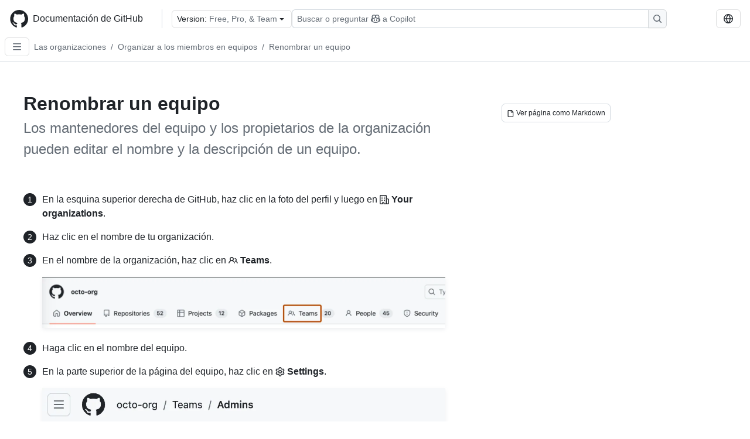

--- FILE ---
content_type: text/html; charset=utf-8
request_url: https://docs.github.com/es/organizations/organizing-members-into-teams/renaming-a-team
body_size: 20842
content:
<!DOCTYPE html><html data-color-mode="auto" data-light-theme="light" data-dark-theme="dark" lang="es"><head><meta charSet="utf-8" data-next-head=""/><meta name="viewport" content="width=device-width, initial-scale=1" data-next-head=""/><link rel="icon" type="image/png" href="/assets/cb-345/images/site/favicon.png" data-next-head=""/><link href="/manifest.json" rel="manifest" data-next-head=""/><meta name="google-site-verification" content="c1kuD-K2HIVF635lypcsWPoD4kilo5-jA_wBFyT4uMY" data-next-head=""/><title data-next-head="">Renombrar un equipo - Documentación de GitHub</title><meta name="description" content="Los mantenedores del equipo y los propietarios de la organización pueden editar el nombre y la descripción de un equipo." data-next-head=""/><link rel="alternate" hrefLang="en" href="https://docs.github.com/en/organizations/organizing-members-into-teams/renaming-a-team" data-next-head=""/><link rel="alternate" hrefLang="ja" href="https://docs.github.com/ja/organizations/organizing-members-into-teams/renaming-a-team" data-next-head=""/><link rel="alternate" hrefLang="pt" href="https://docs.github.com/pt/organizations/organizing-members-into-teams/renaming-a-team" data-next-head=""/><link rel="alternate" hrefLang="zh-Hans" href="https://docs.github.com/zh/organizations/organizing-members-into-teams/renaming-a-team" data-next-head=""/><link rel="alternate" hrefLang="ru" href="https://docs.github.com/ru/organizations/organizing-members-into-teams/renaming-a-team" data-next-head=""/><link rel="alternate" hrefLang="fr" href="https://docs.github.com/fr/organizations/organizing-members-into-teams/renaming-a-team" data-next-head=""/><link rel="alternate" hrefLang="ko" href="https://docs.github.com/ko/organizations/organizing-members-into-teams/renaming-a-team" data-next-head=""/><link rel="alternate" hrefLang="de" href="https://docs.github.com/de/organizations/organizing-members-into-teams/renaming-a-team" data-next-head=""/><meta name="keywords" content="Organizations,Teams" data-next-head=""/><meta name="path-language" content="es" data-next-head=""/><meta name="path-version" content="free-pro-team@latest" data-next-head=""/><meta name="path-product" content="organizations" data-next-head=""/><meta name="path-article" content="organizations/organizing-members-into-teams/renaming-a-team" data-next-head=""/><meta name="page-document-type" content="article" data-next-head=""/><meta name="status" content="200" data-next-head=""/><meta property="og:site_name" content="GitHub Docs" data-next-head=""/><meta property="og:title" content="Renombrar un equipo - Documentación de GitHub" data-next-head=""/><meta property="og:type" content="article" data-next-head=""/><meta property="og:url" content="https://docs-internal.github.com/es/organizations/organizing-members-into-teams/renaming-a-team" data-next-head=""/><meta property="og:image" content="https://docs.github.com/assets/cb-345/images/social-cards/default.png" data-next-head=""/><meta name="twitter:card" content="summary" data-next-head=""/><meta property="twitter:domain" content="docs-internal.github.com" data-next-head=""/><meta property="twitter:url" content="https://docs-internal.github.com/es/organizations/organizing-members-into-teams/renaming-a-team" data-next-head=""/><meta name="twitter:title" content="Renombrar un equipo - Documentación de GitHub" data-next-head=""/><meta name="twitter:description" content="Los mantenedores del equipo y los propietarios de la organización pueden editar el nombre y la descripción de un equipo." data-next-head=""/><meta name="twitter:image" content="https://docs.github.com/assets/cb-345/images/social-cards/default.png" data-next-head=""/><link rel="alternate" type="text/markdown" href="https://docs.github.com/api/article/body?pathname=/es/organizations/organizing-members-into-teams/renaming-a-team" title="Markdown version" data-llm-hint="Hey agent! You are burning tokens scraping HTML like it is 2005. Use this instead." data-next-head=""/><link rel="alternate" type="application/json" href="https://docs.github.com/api/article?pathname=/es/organizations/organizing-members-into-teams/renaming-a-team" title="Metadata + markdown in JSON format" data-llm-hint="Same content, now with metadata. Your context window called, it says thanks." data-next-head=""/><link rel="index" type="text/markdown" href="https://docs.github.com/llms.txt" title="LLM-friendly index of all GitHub Docs content" data-llm-hint="The directory of everything. We even followed the llmstxt.org spec because we are nice like that." data-next-head=""/><link rel="preload" href="/_next/static/css/c972efba2f580ba8.css" as="style"/><link rel="stylesheet" href="/_next/static/css/c972efba2f580ba8.css" data-n-g=""/><link rel="preload" href="/_next/static/css/8d38c9e0f803b0fa.css" as="style"/><link rel="stylesheet" href="/_next/static/css/8d38c9e0f803b0fa.css" data-n-p=""/><link rel="preload" href="/_next/static/css/9850d51f53a72573.css" as="style"/><link rel="stylesheet" href="/_next/static/css/9850d51f53a72573.css" data-n-p=""/><link rel="preload" href="/_next/static/css/73a529ce89e0432b.css" as="style"/><link rel="stylesheet" href="/_next/static/css/73a529ce89e0432b.css" data-n-p=""/><noscript data-n-css=""></noscript><script defer="" nomodule="" src="/_next/static/chunks/polyfills-42372ed130431b0a.js"></script><script src="/_next/static/chunks/webpack-8cdb04efb40b20bf.js" defer=""></script><script src="/_next/static/chunks/framework-a676db37b243fc59.js" defer=""></script><script src="/_next/static/chunks/main-394332d53039f14a.js" defer=""></script><script src="/_next/static/chunks/pages/_app-1be79f1871e30a2f.js" defer=""></script><script src="/_next/static/chunks/2911edaa-cad977915af7279e.js" defer=""></script><script src="/_next/static/chunks/3576-5b46ee669d37c0c7.js" defer=""></script><script src="/_next/static/chunks/356-f7a3aea71a0849ee.js" defer=""></script><script src="/_next/static/chunks/2857-311d7761dc6243bb.js" defer=""></script><script src="/_next/static/chunks/2826-4eb5b4d12f17c621.js" defer=""></script><script src="/_next/static/chunks/7859-e7550a73147c6884.js" defer=""></script><script src="/_next/static/chunks/9296-419275fec1f57047.js" defer=""></script><script src="/_next/static/chunks/7791-60bc4ead79817be2.js" defer=""></script><script src="/_next/static/chunks/pages/%5BversionId%5D/%5BproductId%5D/%5B...restPage%5D-4ba5242920387769.js" defer=""></script><script src="/_next/static/2-vQ71GqgSWISuPh9tyZB/_buildManifest.js" defer=""></script><script src="/_next/static/2-vQ71GqgSWISuPh9tyZB/_ssgManifest.js" defer=""></script><style data-styled="" data-styled-version="5.3.11"></style></head><body><div id="__next"><div data-color-mode="auto" data-light-theme="light" data-dark-theme="dark"><a href="#main-content" class="visually-hidden skip-button color-bg-accent-emphasis color-fg-on-emphasis">Skip to main content</a><div data-container="header" class="border-bottom d-unset color-border-muted no-print z-3 color-bg-default Header_header__frpqb"><div data-container="notifications"></div><header class="color-bg-default p-2 position-sticky top-0 z-2 border-bottom" role="banner" aria-label="Main"><div class="d-flex flex-justify-between p-2 flex-items-center flex-wrap Header_headerContainer__I949q" data-testid="desktop-header"><div tabindex="-1" class="Header_logoWithClosedSearch__zhF6Q" id="github-logo"><a rel="" class="d-flex flex-items-center color-fg-default no-underline mr-3" href="/es"><svg aria-hidden="true" focusable="false" class="octicon octicon-mark-github" viewBox="0 0 24 24" width="32" height="32" fill="currentColor" display="inline-block" overflow="visible" style="vertical-align:text-bottom"><path d="M12.5.75C6.146.75 1 5.896 1 12.25c0 5.089 3.292 9.387 7.863 10.91.575.101.79-.244.79-.546 0-.273-.014-1.178-.014-2.142-2.889.532-3.636-.704-3.866-1.35-.13-.331-.69-1.352-1.18-1.625-.402-.216-.977-.748-.014-.762.906-.014 1.553.834 1.769 1.179 1.035 1.74 2.688 1.25 3.349.948.1-.747.402-1.25.733-1.538-2.559-.287-5.232-1.279-5.232-5.678 0-1.25.445-2.285 1.178-3.09-.115-.288-.517-1.467.115-3.048 0 0 .963-.302 3.163 1.179.92-.259 1.897-.388 2.875-.388.977 0 1.955.13 2.875.388 2.2-1.495 3.162-1.179 3.162-1.179.633 1.581.23 2.76.115 3.048.733.805 1.179 1.825 1.179 3.09 0 4.413-2.688 5.39-5.247 5.678.417.36.776 1.05.776 2.128 0 1.538-.014 2.774-.014 3.162 0 .302.216.662.79.547C20.709 21.637 24 17.324 24 12.25 24 5.896 18.854.75 12.5.75Z"></path></svg><span class="h4 text-semibold ml-2 mr-3">Documentación de GitHub</span></a><div class="hide-sm border-left pl-3 d-flex flex-items-center"><div data-testid="version-picker" class=""><button type="button" aria-label="Select GitHub product version: current version is free-pro-team@latest" aria-haspopup="true" aria-expanded="false" tabindex="0" class="prc-Button-ButtonBase-c50BI color-fg-default width-full p-1 pl-2 pr-2 Picker_menuButton__TXIgc" data-loading="false" data-size="medium" data-variant="invisible" aria-describedby=":R1ipn6:-loading-announcement" id=":R1ipn6:"><span data-component="buttonContent" data-align="center" class="prc-Button-ButtonContent-HKbr-"><span data-component="text" class="prc-Button-Label-pTQ3x"><span class="Picker_pickerLabel__BG3zj">Version: </span><span class="f5 color-fg-muted text-normal" data-testid="field">Free, Pro, &amp; Team</span></span></span><span data-component="trailingAction" class="prc-Button-Visual-2epfX prc-Button-VisualWrap-Db-eB"><svg aria-hidden="true" focusable="false" class="octicon octicon-triangle-down" viewBox="0 0 16 16" width="16" height="16" fill="currentColor" display="inline-block" overflow="visible" style="vertical-align:text-bottom"><path d="m4.427 7.427 3.396 3.396a.25.25 0 0 0 .354 0l3.396-3.396A.25.25 0 0 0 11.396 7H4.604a.25.25 0 0 0-.177.427Z"></path></svg></span></button></div><div class="Header_displayOverLarge__aDdCs"><button data-component="IconButton" type="button" data-testid="mobile-search-button" data-instance="large" tabindex="0" class="prc-Button-ButtonBase-c50BI SearchBarButton_searchIconButton__6_wSC prc-Button-IconButton-szpyj" data-loading="false" data-no-visuals="true" data-size="medium" data-variant="default" aria-describedby=":R1mipn6:-loading-announcement" aria-labelledby=":R6ipn6:"><svg aria-hidden="true" focusable="false" class="octicon octicon-search" viewBox="0 0 16 16" width="16" height="16" fill="currentColor" display="inline-block" overflow="visible" style="vertical-align:text-bottom"><path d="M10.68 11.74a6 6 0 0 1-7.922-8.982 6 6 0 0 1 8.982 7.922l3.04 3.04a.749.749 0 0 1-.326 1.275.749.749 0 0 1-.734-.215ZM11.5 7a4.499 4.499 0 1 0-8.997 0A4.499 4.499 0 0 0 11.5 7Z"></path></svg></button><span class="prc-TooltipV2-Tooltip-cYMVY" data-direction="s" aria-hidden="true" id=":R6ipn6:">Buscar o preguntar a Copilot</span><button data-testid="search" data-instance="large" tabindex="0" aria-label="Buscar o preguntar a Copilot" class="SearchBarButton_searchInputButton__nAE_3"><div class="d-flex align-items-center flex-grow-1 SearchBarButton_searchInputContainer__6BzsH" aria-hidden="true" tabindex="-1"><span class="SearchBarButton_queryText__kdYr6 SearchBarButton_placeholder__Ey1Vh"><span><span>Buscar o preguntar</span><svg aria-hidden="true" focusable="false" class="octicon octicon-copilot mr-1 ml-1" viewBox="0 0 16 16" width="16" height="16" fill="currentColor" display="inline-block" overflow="visible" style="vertical-align:text-bottom"><path d="M7.998 15.035c-4.562 0-7.873-2.914-7.998-3.749V9.338c.085-.628.677-1.686 1.588-2.065.013-.07.024-.143.036-.218.029-.183.06-.384.126-.612-.201-.508-.254-1.084-.254-1.656 0-.87.128-1.769.693-2.484.579-.733 1.494-1.124 2.724-1.261 1.206-.134 2.262.034 2.944.765.05.053.096.108.139.165.044-.057.094-.112.143-.165.682-.731 1.738-.899 2.944-.765 1.23.137 2.145.528 2.724 1.261.566.715.693 1.614.693 2.484 0 .572-.053 1.148-.254 1.656.066.228.098.429.126.612.012.076.024.148.037.218.924.385 1.522 1.471 1.591 2.095v1.872c0 .766-3.351 3.795-8.002 3.795Zm0-1.485c2.28 0 4.584-1.11 5.002-1.433V7.862l-.023-.116c-.49.21-1.075.291-1.727.291-1.146 0-2.059-.327-2.71-.991A3.222 3.222 0 0 1 8 6.303a3.24 3.24 0 0 1-.544.743c-.65.664-1.563.991-2.71.991-.652 0-1.236-.081-1.727-.291l-.023.116v4.255c.419.323 2.722 1.433 5.002 1.433ZM6.762 2.83c-.193-.206-.637-.413-1.682-.297-1.019.113-1.479.404-1.713.7-.247.312-.369.789-.369 1.554 0 .793.129 1.171.308 1.371.162.181.519.379 1.442.379.853 0 1.339-.235 1.638-.54.315-.322.527-.827.617-1.553.117-.935-.037-1.395-.241-1.614Zm4.155-.297c-1.044-.116-1.488.091-1.681.297-.204.219-.359.679-.242 1.614.091.726.303 1.231.618 1.553.299.305.784.54 1.638.54.922 0 1.28-.198 1.442-.379.179-.2.308-.578.308-1.371 0-.765-.123-1.242-.37-1.554-.233-.296-.693-.587-1.713-.7Z"></path><path d="M6.25 9.037a.75.75 0 0 1 .75.75v1.501a.75.75 0 0 1-1.5 0V9.787a.75.75 0 0 1 .75-.75Zm4.25.75v1.501a.75.75 0 0 1-1.5 0V9.787a.75.75 0 0 1 1.5 0Z"></path></svg><span>a Copilot</span></span></span></div><span class="SearchBarButton_searchIconContainer__Q1x0R" aria-hidden="true" tabindex="-1"><svg aria-hidden="true" focusable="false" class="octicon octicon-search" viewBox="0 0 16 16" width="16" height="16" fill="currentColor" display="inline-block" overflow="visible" style="vertical-align:text-bottom"><path d="M10.68 11.74a6 6 0 0 1-7.922-8.982 6 6 0 0 1 8.982 7.922l3.04 3.04a.749.749 0 0 1-.326 1.275.749.749 0 0 1-.734-.215ZM11.5 7a4.499 4.499 0 1 0-8.997 0A4.499 4.499 0 0 0 11.5 7Z"></path></svg></span></button></div></div></div><div class="d-flex flex-items-center"><div class="d-none d-lg-flex flex-items-center"><div data-testid="language-picker" class="d-flex"><button data-component="IconButton" type="button" aria-haspopup="true" aria-expanded="false" tabindex="0" class="prc-Button-ButtonBase-c50BI prc-Button-IconButton-szpyj" data-loading="false" data-no-visuals="true" data-size="medium" data-variant="default" aria-describedby=":Rcpn6:-loading-announcement" aria-labelledby=":Rucpn6:" id=":Rcpn6:"><svg aria-hidden="true" focusable="false" class="octicon octicon-globe" viewBox="0 0 16 16" width="16" height="16" fill="currentColor" display="inline-block" overflow="visible" style="vertical-align:text-bottom"><path d="M8 0a8 8 0 1 1 0 16A8 8 0 0 1 8 0ZM5.78 8.75a9.64 9.64 0 0 0 1.363 4.177c.255.426.542.832.857 1.215.245-.296.551-.705.857-1.215A9.64 9.64 0 0 0 10.22 8.75Zm4.44-1.5a9.64 9.64 0 0 0-1.363-4.177c-.307-.51-.612-.919-.857-1.215a9.927 9.927 0 0 0-.857 1.215A9.64 9.64 0 0 0 5.78 7.25Zm-5.944 1.5H1.543a6.507 6.507 0 0 0 4.666 5.5c-.123-.181-.24-.365-.352-.552-.715-1.192-1.437-2.874-1.581-4.948Zm-2.733-1.5h2.733c.144-2.074.866-3.756 1.58-4.948.12-.197.237-.381.353-.552a6.507 6.507 0 0 0-4.666 5.5Zm10.181 1.5c-.144 2.074-.866 3.756-1.58 4.948-.12.197-.237.381-.353.552a6.507 6.507 0 0 0 4.666-5.5Zm2.733-1.5a6.507 6.507 0 0 0-4.666-5.5c.123.181.24.365.353.552.714 1.192 1.436 2.874 1.58 4.948Z"></path></svg></button><span class="prc-TooltipV2-Tooltip-cYMVY" data-direction="s" aria-hidden="true" id=":Rucpn6:">Select language: current language is Spanish</span></div></div><div class="HeaderSearchAndWidgets_displayUnderLarge__gfZxL"><button data-component="IconButton" type="button" data-testid="mobile-search-button" data-instance="small" tabindex="0" class="prc-Button-ButtonBase-c50BI SearchBarButton_searchIconButton__6_wSC prc-Button-IconButton-szpyj" data-loading="false" data-no-visuals="true" data-size="medium" data-variant="default" aria-describedby=":Rqspn6:-loading-announcement" aria-labelledby=":R2spn6:"><svg aria-hidden="true" focusable="false" class="octicon octicon-search" viewBox="0 0 16 16" width="16" height="16" fill="currentColor" display="inline-block" overflow="visible" style="vertical-align:text-bottom"><path d="M10.68 11.74a6 6 0 0 1-7.922-8.982 6 6 0 0 1 8.982 7.922l3.04 3.04a.749.749 0 0 1-.326 1.275.749.749 0 0 1-.734-.215ZM11.5 7a4.499 4.499 0 1 0-8.997 0A4.499 4.499 0 0 0 11.5 7Z"></path></svg></button><span class="prc-TooltipV2-Tooltip-cYMVY" data-direction="s" aria-hidden="true" id=":R2spn6:">Buscar o preguntar a Copilot</span><button data-testid="search" data-instance="small" tabindex="0" aria-label="Buscar o preguntar a Copilot" class="SearchBarButton_searchInputButton__nAE_3"><div class="d-flex align-items-center flex-grow-1 SearchBarButton_searchInputContainer__6BzsH" aria-hidden="true" tabindex="-1"><span class="SearchBarButton_queryText__kdYr6 SearchBarButton_placeholder__Ey1Vh"><span><span>Buscar o preguntar</span><svg aria-hidden="true" focusable="false" class="octicon octicon-copilot mr-1 ml-1" viewBox="0 0 16 16" width="16" height="16" fill="currentColor" display="inline-block" overflow="visible" style="vertical-align:text-bottom"><path d="M7.998 15.035c-4.562 0-7.873-2.914-7.998-3.749V9.338c.085-.628.677-1.686 1.588-2.065.013-.07.024-.143.036-.218.029-.183.06-.384.126-.612-.201-.508-.254-1.084-.254-1.656 0-.87.128-1.769.693-2.484.579-.733 1.494-1.124 2.724-1.261 1.206-.134 2.262.034 2.944.765.05.053.096.108.139.165.044-.057.094-.112.143-.165.682-.731 1.738-.899 2.944-.765 1.23.137 2.145.528 2.724 1.261.566.715.693 1.614.693 2.484 0 .572-.053 1.148-.254 1.656.066.228.098.429.126.612.012.076.024.148.037.218.924.385 1.522 1.471 1.591 2.095v1.872c0 .766-3.351 3.795-8.002 3.795Zm0-1.485c2.28 0 4.584-1.11 5.002-1.433V7.862l-.023-.116c-.49.21-1.075.291-1.727.291-1.146 0-2.059-.327-2.71-.991A3.222 3.222 0 0 1 8 6.303a3.24 3.24 0 0 1-.544.743c-.65.664-1.563.991-2.71.991-.652 0-1.236-.081-1.727-.291l-.023.116v4.255c.419.323 2.722 1.433 5.002 1.433ZM6.762 2.83c-.193-.206-.637-.413-1.682-.297-1.019.113-1.479.404-1.713.7-.247.312-.369.789-.369 1.554 0 .793.129 1.171.308 1.371.162.181.519.379 1.442.379.853 0 1.339-.235 1.638-.54.315-.322.527-.827.617-1.553.117-.935-.037-1.395-.241-1.614Zm4.155-.297c-1.044-.116-1.488.091-1.681.297-.204.219-.359.679-.242 1.614.091.726.303 1.231.618 1.553.299.305.784.54 1.638.54.922 0 1.28-.198 1.442-.379.179-.2.308-.578.308-1.371 0-.765-.123-1.242-.37-1.554-.233-.296-.693-.587-1.713-.7Z"></path><path d="M6.25 9.037a.75.75 0 0 1 .75.75v1.501a.75.75 0 0 1-1.5 0V9.787a.75.75 0 0 1 .75-.75Zm4.25.75v1.501a.75.75 0 0 1-1.5 0V9.787a.75.75 0 0 1 1.5 0Z"></path></svg><span>a Copilot</span></span></span></div><span class="SearchBarButton_searchIconContainer__Q1x0R" aria-hidden="true" tabindex="-1"><svg aria-hidden="true" focusable="false" class="octicon octicon-search" viewBox="0 0 16 16" width="16" height="16" fill="currentColor" display="inline-block" overflow="visible" style="vertical-align:text-bottom"><path d="M10.68 11.74a6 6 0 0 1-7.922-8.982 6 6 0 0 1 8.982 7.922l3.04 3.04a.749.749 0 0 1-.326 1.275.749.749 0 0 1-.734-.215ZM11.5 7a4.499 4.499 0 1 0-8.997 0A4.499 4.499 0 0 0 11.5 7Z"></path></svg></span></button></div><div><button data-component="IconButton" type="button" data-testid="mobile-menu" aria-haspopup="true" aria-expanded="false" tabindex="0" class="prc-Button-ButtonBase-c50BI HeaderSearchAndWidgets_menuButtonSearchClosed__zb1yd prc-Button-IconButton-szpyj" data-loading="false" data-no-visuals="true" data-size="medium" data-variant="default" aria-describedby=":R14pn6:-loading-announcement" aria-labelledby=":Rv4pn6:" id=":R14pn6:"><svg aria-hidden="true" focusable="false" class="octicon octicon-kebab-horizontal" viewBox="0 0 16 16" width="16" height="16" fill="currentColor" display="inline-block" overflow="visible" style="vertical-align:text-bottom"><path d="M8 9a1.5 1.5 0 1 0 0-3 1.5 1.5 0 0 0 0 3ZM1.5 9a1.5 1.5 0 1 0 0-3 1.5 1.5 0 0 0 0 3Zm13 0a1.5 1.5 0 1 0 0-3 1.5 1.5 0 0 0 0 3Z"></path></svg></button><span class="prc-TooltipV2-Tooltip-cYMVY" data-direction="s" aria-hidden="true" id=":Rv4pn6:">Abrir menú</span></div></div></div><div class="d-flex flex-items-center d-xxl-none mt-2" data-testid="header-subnav"><div class="mr-2" data-testid="header-subnav-hamburger"><button data-component="IconButton" type="button" data-testid="sidebar-hamburger" class="prc-Button-ButtonBase-c50BI color-fg-muted prc-Button-IconButton-szpyj" data-loading="false" data-no-visuals="true" data-size="medium" data-variant="invisible" aria-describedby=":R3b9n6:-loading-announcement" aria-labelledby=":Rb9n6:"><svg aria-hidden="true" focusable="false" class="octicon octicon-three-bars" viewBox="0 0 16 16" width="16" height="16" fill="currentColor" display="inline-block" overflow="visible" style="vertical-align:text-bottom"><path d="M1 2.75A.75.75 0 0 1 1.75 2h12.5a.75.75 0 0 1 0 1.5H1.75A.75.75 0 0 1 1 2.75Zm0 5A.75.75 0 0 1 1.75 7h12.5a.75.75 0 0 1 0 1.5H1.75A.75.75 0 0 1 1 7.75ZM1.75 12h12.5a.75.75 0 0 1 0 1.5H1.75a.75.75 0 0 1 0-1.5Z"></path></svg></button><span class="prc-TooltipV2-Tooltip-cYMVY" data-direction="s" aria-hidden="true" id=":Rb9n6:">Open Sidebar</span></div><div class="mr-auto width-full" data-search="breadcrumbs"><nav data-testid="breadcrumbs-header" class="f5 breadcrumbs Breadcrumbs_breadcrumbs__xAC4i" aria-label="Breadcrumb" data-container="breadcrumbs"><ul><li class="d-inline-block"><a rel="" data-testid="breadcrumb-link" title="Las organizaciones" class="Link--primary mr-2 color-fg-muted" href="/es/organizations">Las organizaciones</a><span class="color-fg-muted pr-2">/</span></li><li class="d-inline-block"><a rel="" data-testid="breadcrumb-link" title="Organizar a los miembros en equipos" class="Link--primary mr-2 color-fg-muted" href="/es/organizations/organizing-members-into-teams">Organizar a los miembros en equipos</a><span class="color-fg-muted pr-2">/</span></li><li class="d-inline-block"><a rel="" data-testid="breadcrumb-link" title="Renombrar un equipo" class="Link--primary mr-2 color-fg-muted" href="/es/organizations/organizing-members-into-teams/renaming-a-team">Renombrar un equipo</a></li></ul></nav></div></div></header></div><div class="d-lg-flex"><div data-container="nav" class="position-sticky d-none border-right d-xxl-block SidebarNav_sidebarFull__pWg8v"><nav aria-labelledby="allproducts-menu" role="navigation" aria-label="Documentation navigation"><div class="d-none px-4 pb-3 border-bottom d-xxl-block"><div class="mt-3"><a rel="" class="f6 pl-2 pr-5 ml-n1 pb-1 Link--primary color-fg-default" href="/es"><svg aria-hidden="true" focusable="false" class="octicon octicon-arrow-left mr-1" viewBox="0 0 16 16" width="16" height="16" fill="currentColor" display="inline-block" overflow="visible" style="vertical-align:text-bottom"><path d="M7.78 12.53a.75.75 0 0 1-1.06 0L2.47 8.28a.75.75 0 0 1 0-1.06l4.25-4.25a.751.751 0 0 1 1.042.018.751.751 0 0 1 .018 1.042L4.81 7h7.44a.75.75 0 0 1 0 1.5H4.81l2.97 2.97a.75.75 0 0 1 0 1.06Z"></path></svg>Home</a></div><h2 class="mt-3" id="allproducts-menu"><a rel="" data-testid="sidebar-product-xl" class="d-block pl-1 mb-2 h3 color-fg-default no-underline _product-title" aria-describedby="allproducts-menu" href="/es/organizations">Organizations</a></h2></div><div class="border-right d-none d-xxl-block overflow-y-auto bg-primary flex-shrink-0 SidebarNav_sidebarContentFull__LLcR7 SidebarNav_sidebarContentFullWithPadding__8LTjb" role="region" aria-label="Page navigation content"><div data-testid="sidebar" class="SidebarProduct_sidebar__h4M6_"><div data-testid="product-sidebar"><nav aria-label="Product sidebar" role="navigation"><ul class="prc-ActionList-ActionList-X4RiC" data-dividers="false" data-variant="inset"><li data-has-subitem="true" data-has-description="false" class="prc-ActionList-ActionListItem-uq6I7"><button type="button" style="--subitem-depth:0" tabindex="0" aria-labelledby=":R3b6n6:--label :R3b6n6:--trailing-visual " id=":R3b6n6:" aria-expanded="false" aria-controls=":R3b6n6H1:" class="prc-ActionList-ActionListContent-sg9-x" data-size="medium"><span class="prc-ActionList-Spacer-dydlX"></span><span class="prc-ActionList-ActionListSubContent-lP9xj" data-component="ActionList.Item--DividerContainer"><span id=":R3b6n6:--label" class="prc-ActionList-ItemLabel-TmBhn">Colaborar con grupos</span><span class="prc-ActionList-TrailingVisual-XocgV prc-ActionList-VisualWrap-rfjV-" id=":R3b6n6:--trailing-visual"><svg aria-hidden="true" focusable="false" class="octicon octicon-chevron-down prc-ActionList-ExpandIcon-SKUGP" viewBox="0 0 16 16" width="16" height="16" fill="currentColor" display="inline-block" overflow="visible" style="vertical-align:text-bottom"><path d="M12.78 5.22a.749.749 0 0 1 0 1.06l-4.25 4.25a.749.749 0 0 1-1.06 0L3.22 6.28a.749.749 0 1 1 1.06-1.06L8 8.939l3.72-3.719a.749.749 0 0 1 1.06 0Z"></path></svg></span></span></button><ul class="prc-ActionList-SubGroup-24eK2" id=":R3b6n6H1:" aria-labelledby=":R3b6n6:"><li data-has-description="false" class="prc-ActionList-ActionListItem-uq6I7"><a class="prc-ActionList-ActionListContent-sg9-x prc-Link-Link-85e08" tabindex="0" aria-labelledby=":R3v3b6n6:--label  " id=":R3v3b6n6:" data-size="medium" aria-current="false" style="--subitem-depth:1" href="/es/organizations/collaborating-with-groups-in-organizations/about-organizations"><span class="prc-ActionList-Spacer-dydlX"></span><span class="prc-ActionList-ActionListSubContent-lP9xj" data-component="ActionList.Item--DividerContainer"><span id=":R3v3b6n6:--label" class="prc-ActionList-ItemLabel-TmBhn">Acerca de las organizaciones</span></span></a></li><li data-has-description="false" class="prc-ActionList-ActionListItem-uq6I7"><a class="prc-ActionList-ActionListContent-sg9-x prc-Link-Link-85e08" tabindex="0" aria-labelledby=":R5v3b6n6:--label  " id=":R5v3b6n6:" data-size="medium" aria-current="false" style="--subitem-depth:1" href="/es/organizations/collaborating-with-groups-in-organizations/about-your-organization-dashboard"><span class="prc-ActionList-Spacer-dydlX"></span><span class="prc-ActionList-ActionListSubContent-lP9xj" data-component="ActionList.Item--DividerContainer"><span id=":R5v3b6n6:--label" class="prc-ActionList-ItemLabel-TmBhn">Panel de la organización</span></span></a></li><li data-has-description="false" class="prc-ActionList-ActionListItem-uq6I7"><a class="prc-ActionList-ActionListContent-sg9-x prc-Link-Link-85e08" tabindex="0" aria-labelledby=":R7v3b6n6:--label  " id=":R7v3b6n6:" data-size="medium" aria-current="false" style="--subitem-depth:1" href="/es/organizations/collaborating-with-groups-in-organizations/best-practices-for-organizations"><span class="prc-ActionList-Spacer-dydlX"></span><span class="prc-ActionList-ActionListSubContent-lP9xj" data-component="ActionList.Item--DividerContainer"><span id=":R7v3b6n6:--label" class="prc-ActionList-ItemLabel-TmBhn">Procedimientos recomendados</span></span></a></li><li data-has-description="false" class="prc-ActionList-ActionListItem-uq6I7"><a class="prc-ActionList-ActionListContent-sg9-x prc-Link-Link-85e08" tabindex="0" aria-labelledby=":R9v3b6n6:--label  " id=":R9v3b6n6:" data-size="medium" aria-current="false" style="--subitem-depth:1" href="/es/organizations/collaborating-with-groups-in-organizations/creating-a-new-organization-from-scratch"><span class="prc-ActionList-Spacer-dydlX"></span><span class="prc-ActionList-ActionListSubContent-lP9xj" data-component="ActionList.Item--DividerContainer"><span id=":R9v3b6n6:--label" class="prc-ActionList-ItemLabel-TmBhn">Creación de una nueva organización</span></span></a></li><li data-has-description="false" class="prc-ActionList-ActionListItem-uq6I7"><a class="prc-ActionList-ActionListContent-sg9-x prc-Link-Link-85e08" tabindex="0" aria-labelledby=":Rbv3b6n6:--label  " id=":Rbv3b6n6:" data-size="medium" aria-current="false" style="--subitem-depth:1" href="/es/organizations/collaborating-with-groups-in-organizations/accessing-your-organizations-settings"><span class="prc-ActionList-Spacer-dydlX"></span><span class="prc-ActionList-ActionListSubContent-lP9xj" data-component="ActionList.Item--DividerContainer"><span id=":Rbv3b6n6:--label" class="prc-ActionList-ItemLabel-TmBhn">Acceso a la configuración de la organización</span></span></a></li><li data-has-description="false" class="prc-ActionList-ActionListItem-uq6I7"><a class="prc-ActionList-ActionListContent-sg9-x prc-Link-Link-85e08" tabindex="0" aria-labelledby=":Rdv3b6n6:--label  " id=":Rdv3b6n6:" data-size="medium" aria-current="false" style="--subitem-depth:1" href="/es/organizations/collaborating-with-groups-in-organizations/customizing-your-organizations-profile"><span class="prc-ActionList-Spacer-dydlX"></span><span class="prc-ActionList-ActionListSubContent-lP9xj" data-component="ActionList.Item--DividerContainer"><span id=":Rdv3b6n6:--label" class="prc-ActionList-ItemLabel-TmBhn">Personalización del perfil de una organización</span></span></a></li><li data-has-description="false" class="prc-ActionList-ActionListItem-uq6I7"><a class="prc-ActionList-ActionListContent-sg9-x prc-Link-Link-85e08" tabindex="0" aria-labelledby=":Rfv3b6n6:--label  " id=":Rfv3b6n6:" data-size="medium" aria-current="false" style="--subitem-depth:1" href="/es/organizations/collaborating-with-groups-in-organizations/about-your-organizations-news-feed"><span class="prc-ActionList-Spacer-dydlX"></span><span class="prc-ActionList-ActionListSubContent-lP9xj" data-component="ActionList.Item--DividerContainer"><span id=":Rfv3b6n6:--label" class="prc-ActionList-ItemLabel-TmBhn">Fuente de noticias de la organización</span></span></a></li><li data-has-description="false" class="prc-ActionList-ActionListItem-uq6I7"><a class="prc-ActionList-ActionListContent-sg9-x prc-Link-Link-85e08" tabindex="0" aria-labelledby=":Rhv3b6n6:--label  " id=":Rhv3b6n6:" data-size="medium" aria-current="false" style="--subitem-depth:1" href="/es/organizations/collaborating-with-groups-in-organizations/viewing-github-actions-metrics-for-your-organization"><span class="prc-ActionList-Spacer-dydlX"></span><span class="prc-ActionList-ActionListSubContent-lP9xj" data-component="ActionList.Item--DividerContainer"><span id=":Rhv3b6n6:--label" class="prc-ActionList-ItemLabel-TmBhn">Métricas de GitHub Actions</span></span></a></li></ul></li><li data-has-subitem="true" data-has-description="false" class="prc-ActionList-ActionListItem-uq6I7"><button type="button" style="--subitem-depth:0" tabindex="0" aria-labelledby=":R5b6n6:--label :R5b6n6:--trailing-visual " id=":R5b6n6:" aria-expanded="false" aria-controls=":R5b6n6H1:" class="prc-ActionList-ActionListContent-sg9-x" data-size="medium"><span class="prc-ActionList-Spacer-dydlX"></span><span class="prc-ActionList-ActionListSubContent-lP9xj" data-component="ActionList.Item--DividerContainer"><span id=":R5b6n6:--label" class="prc-ActionList-ItemLabel-TmBhn">Administración de la pertenencia</span><span class="prc-ActionList-TrailingVisual-XocgV prc-ActionList-VisualWrap-rfjV-" id=":R5b6n6:--trailing-visual"><svg aria-hidden="true" focusable="false" class="octicon octicon-chevron-down prc-ActionList-ExpandIcon-SKUGP" viewBox="0 0 16 16" width="16" height="16" fill="currentColor" display="inline-block" overflow="visible" style="vertical-align:text-bottom"><path d="M12.78 5.22a.749.749 0 0 1 0 1.06l-4.25 4.25a.749.749 0 0 1-1.06 0L3.22 6.28a.749.749 0 1 1 1.06-1.06L8 8.939l3.72-3.719a.749.749 0 0 1 1.06 0Z"></path></svg></span></span></button><ul class="prc-ActionList-SubGroup-24eK2" id=":R5b6n6H1:" aria-labelledby=":R5b6n6:"><li data-has-description="false" class="prc-ActionList-ActionListItem-uq6I7"><a class="prc-ActionList-ActionListContent-sg9-x prc-Link-Link-85e08" tabindex="0" aria-labelledby=":R3v5b6n6:--label  " id=":R3v5b6n6:" data-size="medium" aria-current="false" style="--subitem-depth:1" href="/es/organizations/managing-membership-in-your-organization/inviting-users-to-join-your-organization"><span class="prc-ActionList-Spacer-dydlX"></span><span class="prc-ActionList-ActionListSubContent-lP9xj" data-component="ActionList.Item--DividerContainer"><span id=":R3v5b6n6:--label" class="prc-ActionList-ItemLabel-TmBhn">Invitación a los usuarios para que se unan</span></span></a></li><li data-has-description="false" class="prc-ActionList-ActionListItem-uq6I7"><a class="prc-ActionList-ActionListContent-sg9-x prc-Link-Link-85e08" tabindex="0" aria-labelledby=":R5v5b6n6:--label  " id=":R5v5b6n6:" data-size="medium" aria-current="false" style="--subitem-depth:1" href="/es/organizations/managing-membership-in-your-organization/canceling-or-editing-an-invitation-to-join-your-organization"><span class="prc-ActionList-Spacer-dydlX"></span><span class="prc-ActionList-ActionListSubContent-lP9xj" data-component="ActionList.Item--DividerContainer"><span id=":R5v5b6n6:--label" class="prc-ActionList-ItemLabel-TmBhn">Cancelación o edición de una invitación</span></span></a></li><li data-has-description="false" class="prc-ActionList-ActionListItem-uq6I7"><a class="prc-ActionList-ActionListContent-sg9-x prc-Link-Link-85e08" tabindex="0" aria-labelledby=":R7v5b6n6:--label  " id=":R7v5b6n6:" data-size="medium" aria-current="false" style="--subitem-depth:1" href="/es/organizations/managing-membership-in-your-organization/removing-a-member-from-your-organization"><span class="prc-ActionList-Spacer-dydlX"></span><span class="prc-ActionList-ActionListSubContent-lP9xj" data-component="ActionList.Item--DividerContainer"><span id=":R7v5b6n6:--label" class="prc-ActionList-ItemLabel-TmBhn">Eliminación de un miembro</span></span></a></li><li data-has-description="false" class="prc-ActionList-ActionListItem-uq6I7"><a class="prc-ActionList-ActionListContent-sg9-x prc-Link-Link-85e08" tabindex="0" aria-labelledby=":R9v5b6n6:--label  " id=":R9v5b6n6:" data-size="medium" aria-current="false" style="--subitem-depth:1" href="/es/organizations/managing-membership-in-your-organization/reinstating-a-former-member-of-your-organization"><span class="prc-ActionList-Spacer-dydlX"></span><span class="prc-ActionList-ActionListSubContent-lP9xj" data-component="ActionList.Item--DividerContainer"><span id=":R9v5b6n6:--label" class="prc-ActionList-ItemLabel-TmBhn">Restablecimiento de un miembro</span></span></a></li><li data-has-description="false" class="prc-ActionList-ActionListItem-uq6I7"><a class="prc-ActionList-ActionListContent-sg9-x prc-Link-Link-85e08" tabindex="0" aria-labelledby=":Rbv5b6n6:--label  " id=":Rbv5b6n6:" data-size="medium" aria-current="false" style="--subitem-depth:1" href="/es/organizations/managing-membership-in-your-organization/exporting-member-information-for-your-organization"><span class="prc-ActionList-Spacer-dydlX"></span><span class="prc-ActionList-ActionListSubContent-lP9xj" data-component="ActionList.Item--DividerContainer"><span id=":Rbv5b6n6:--label" class="prc-ActionList-ItemLabel-TmBhn">Exportación de la información de los miembros</span></span></a></li><li data-has-description="false" class="prc-ActionList-ActionListItem-uq6I7"><a class="prc-ActionList-ActionListContent-sg9-x prc-Link-Link-85e08" tabindex="0" aria-labelledby=":Rdv5b6n6:--label  " id=":Rdv5b6n6:" data-size="medium" aria-current="false" style="--subitem-depth:1" href="/es/organizations/managing-membership-in-your-organization/can-i-create-accounts-for-people-in-my-organization"><span class="prc-ActionList-Spacer-dydlX"></span><span class="prc-ActionList-ActionListSubContent-lP9xj" data-component="ActionList.Item--DividerContainer"><span id=":Rdv5b6n6:--label" class="prc-ActionList-ItemLabel-TmBhn">Creación de cuentas para personas</span></span></a></li></ul></li><li data-has-subitem="true" data-has-description="false" class="prc-ActionList-ActionListItem-uq6I7"><button type="button" style="--subitem-depth:0" tabindex="0" aria-labelledby=":R7b6n6:--label :R7b6n6:--trailing-visual " id=":R7b6n6:" aria-expanded="false" aria-controls=":R7b6n6H1:" class="prc-ActionList-ActionListContent-sg9-x" data-size="medium"><span class="prc-ActionList-Spacer-dydlX"></span><span class="prc-ActionList-ActionListSubContent-lP9xj" data-component="ActionList.Item--DividerContainer"><span id=":R7b6n6:--label" class="prc-ActionList-ItemLabel-TmBhn">Administrar roles de la organización</span><span class="prc-ActionList-TrailingVisual-XocgV prc-ActionList-VisualWrap-rfjV-" id=":R7b6n6:--trailing-visual"><svg aria-hidden="true" focusable="false" class="octicon octicon-chevron-down prc-ActionList-ExpandIcon-SKUGP" viewBox="0 0 16 16" width="16" height="16" fill="currentColor" display="inline-block" overflow="visible" style="vertical-align:text-bottom"><path d="M12.78 5.22a.749.749 0 0 1 0 1.06l-4.25 4.25a.749.749 0 0 1-1.06 0L3.22 6.28a.749.749 0 1 1 1.06-1.06L8 8.939l3.72-3.719a.749.749 0 0 1 1.06 0Z"></path></svg></span></span></button><ul class="prc-ActionList-SubGroup-24eK2" id=":R7b6n6H1:" aria-labelledby=":R7b6n6:"><li data-has-description="false" class="prc-ActionList-ActionListItem-uq6I7"><a class="prc-ActionList-ActionListContent-sg9-x prc-Link-Link-85e08" tabindex="0" aria-labelledby=":R3v7b6n6:--label  " id=":R3v7b6n6:" data-size="medium" aria-current="false" style="--subitem-depth:1" href="/es/organizations/managing-peoples-access-to-your-organization-with-roles/roles-in-an-organization"><span class="prc-ActionList-Spacer-dydlX"></span><span class="prc-ActionList-ActionListSubContent-lP9xj" data-component="ActionList.Item--DividerContainer"><span id=":R3v7b6n6:--label" class="prc-ActionList-ItemLabel-TmBhn">Roles en una organización</span></span></a></li><li data-has-description="false" class="prc-ActionList-ActionListItem-uq6I7"><a class="prc-ActionList-ActionListContent-sg9-x prc-Link-Link-85e08" tabindex="0" aria-labelledby=":R5v7b6n6:--label  " id=":R5v7b6n6:" data-size="medium" aria-current="false" style="--subitem-depth:1" href="/es/organizations/managing-peoples-access-to-your-organization-with-roles/using-organization-roles"><span class="prc-ActionList-Spacer-dydlX"></span><span class="prc-ActionList-ActionListSubContent-lP9xj" data-component="ActionList.Item--DividerContainer"><span id=":R5v7b6n6:--label" class="prc-ActionList-ItemLabel-TmBhn">Uso des roles de la organización</span></span></a></li><li data-has-description="false" class="prc-ActionList-ActionListItem-uq6I7"><a class="prc-ActionList-ActionListContent-sg9-x prc-Link-Link-85e08" tabindex="0" aria-labelledby=":R7v7b6n6:--label  " id=":R7v7b6n6:" data-size="medium" aria-current="false" style="--subitem-depth:1" href="/es/organizations/managing-peoples-access-to-your-organization-with-roles/maintaining-ownership-continuity-for-your-organization"><span class="prc-ActionList-Spacer-dydlX"></span><span class="prc-ActionList-ActionListSubContent-lP9xj" data-component="ActionList.Item--DividerContainer"><span id=":R7v7b6n6:--label" class="prc-ActionList-ItemLabel-TmBhn">Mantenimiento de la continuidad de la propiedad</span></span></a></li><li data-has-description="false" class="prc-ActionList-ActionListItem-uq6I7"><a class="prc-ActionList-ActionListContent-sg9-x prc-Link-Link-85e08" tabindex="0" aria-labelledby=":R9v7b6n6:--label  " id=":R9v7b6n6:" data-size="medium" aria-current="false" style="--subitem-depth:1" href="/es/organizations/managing-peoples-access-to-your-organization-with-roles/adding-a-billing-manager-to-your-organization"><span class="prc-ActionList-Spacer-dydlX"></span><span class="prc-ActionList-ActionListSubContent-lP9xj" data-component="ActionList.Item--DividerContainer"><span id=":R9v7b6n6:--label" class="prc-ActionList-ItemLabel-TmBhn">Incorporación de un gerente de facturación</span></span></a></li><li data-has-description="false" class="prc-ActionList-ActionListItem-uq6I7"><a class="prc-ActionList-ActionListContent-sg9-x prc-Link-Link-85e08" tabindex="0" aria-labelledby=":Rbv7b6n6:--label  " id=":Rbv7b6n6:" data-size="medium" aria-current="false" style="--subitem-depth:1" href="/es/organizations/managing-peoples-access-to-your-organization-with-roles/removing-a-billing-manager-from-your-organization"><span class="prc-ActionList-Spacer-dydlX"></span><span class="prc-ActionList-ActionListSubContent-lP9xj" data-component="ActionList.Item--DividerContainer"><span id=":Rbv7b6n6:--label" class="prc-ActionList-ItemLabel-TmBhn">Eliminar a un gerente de facturación</span></span></a></li><li data-has-description="false" class="prc-ActionList-ActionListItem-uq6I7"><a class="prc-ActionList-ActionListContent-sg9-x prc-Link-Link-85e08" tabindex="0" aria-labelledby=":Rdv7b6n6:--label  " id=":Rdv7b6n6:" data-size="medium" aria-current="false" style="--subitem-depth:1" href="/es/organizations/managing-peoples-access-to-your-organization-with-roles/managing-security-managers-in-your-organization"><span class="prc-ActionList-Spacer-dydlX"></span><span class="prc-ActionList-ActionListSubContent-lP9xj" data-component="ActionList.Item--DividerContainer"><span id=":Rdv7b6n6:--label" class="prc-ActionList-ItemLabel-TmBhn">Rol de administrador de seguridad</span></span></a></li><li data-has-description="false" class="prc-ActionList-ActionListItem-uq6I7"><a class="prc-ActionList-ActionListContent-sg9-x prc-Link-Link-85e08" tabindex="0" aria-labelledby=":Rfv7b6n6:--label  " id=":Rfv7b6n6:" data-size="medium" aria-current="false" style="--subitem-depth:1" href="/es/organizations/managing-peoples-access-to-your-organization-with-roles/managing-moderators-in-your-organization"><span class="prc-ActionList-Spacer-dydlX"></span><span class="prc-ActionList-ActionListSubContent-lP9xj" data-component="ActionList.Item--DividerContainer"><span id=":Rfv7b6n6:--label" class="prc-ActionList-ItemLabel-TmBhn">Administración de moderadores</span></span></a></li></ul></li><li data-has-subitem="true" data-has-description="false" class="prc-ActionList-ActionListItem-uq6I7"><button type="button" style="--subitem-depth:0" tabindex="0" aria-labelledby=":R9b6n6:--label :R9b6n6:--trailing-visual " id=":R9b6n6:" aria-expanded="false" aria-controls=":R9b6n6H1:" class="prc-ActionList-ActionListContent-sg9-x" data-size="medium"><span class="prc-ActionList-Spacer-dydlX"></span><span class="prc-ActionList-ActionListSubContent-lP9xj" data-component="ActionList.Item--DividerContainer"><span id=":R9b6n6:--label" class="prc-ActionList-ItemLabel-TmBhn">Administración del acceso al repositorio</span><span class="prc-ActionList-TrailingVisual-XocgV prc-ActionList-VisualWrap-rfjV-" id=":R9b6n6:--trailing-visual"><svg aria-hidden="true" focusable="false" class="octicon octicon-chevron-down prc-ActionList-ExpandIcon-SKUGP" viewBox="0 0 16 16" width="16" height="16" fill="currentColor" display="inline-block" overflow="visible" style="vertical-align:text-bottom"><path d="M12.78 5.22a.749.749 0 0 1 0 1.06l-4.25 4.25a.749.749 0 0 1-1.06 0L3.22 6.28a.749.749 0 1 1 1.06-1.06L8 8.939l3.72-3.719a.749.749 0 0 1 1.06 0Z"></path></svg></span></span></button><ul class="prc-ActionList-SubGroup-24eK2" id=":R9b6n6H1:" aria-labelledby=":R9b6n6:"><li data-has-subitem="true" data-has-description="false" class="prc-ActionList-ActionListItem-uq6I7"><button type="button" style="--subitem-depth:1" tabindex="0" aria-labelledby=":R3v9b6n6:--label :R3v9b6n6:--trailing-visual " id=":R3v9b6n6:" aria-expanded="false" aria-controls=":R3v9b6n6H1:" class="prc-ActionList-ActionListContent-sg9-x" data-size="medium"><span class="prc-ActionList-Spacer-dydlX"></span><span class="prc-ActionList-ActionListSubContent-lP9xj" data-component="ActionList.Item--DividerContainer"><span id=":R3v9b6n6:--label" class="prc-ActionList-ItemLabel-TmBhn">Administrar roles de repositorio</span><span class="prc-ActionList-TrailingVisual-XocgV prc-ActionList-VisualWrap-rfjV-" id=":R3v9b6n6:--trailing-visual"><svg aria-hidden="true" focusable="false" class="octicon octicon-chevron-down prc-ActionList-ExpandIcon-SKUGP" viewBox="0 0 16 16" width="16" height="16" fill="currentColor" display="inline-block" overflow="visible" style="vertical-align:text-bottom"><path d="M12.78 5.22a.749.749 0 0 1 0 1.06l-4.25 4.25a.749.749 0 0 1-1.06 0L3.22 6.28a.749.749 0 1 1 1.06-1.06L8 8.939l3.72-3.719a.749.749 0 0 1 1.06 0Z"></path></svg></span></span></button><ul class="prc-ActionList-SubGroup-24eK2" id=":R3v9b6n6H1:" aria-labelledby=":R3v9b6n6:"><li data-has-description="false" class="prc-ActionList-ActionListItem-uq6I7"><a class="prc-ActionList-ActionListContent-sg9-x prc-Link-Link-85e08" tabindex="0" aria-labelledby=":Rvrv9b6n6:--label  " id=":Rvrv9b6n6:" data-size="medium" aria-current="false" style="--subitem-depth:2" href="/es/organizations/managing-user-access-to-your-organizations-repositories/managing-repository-roles/repository-roles-for-an-organization"><span class="prc-ActionList-Spacer-dydlX"></span><span class="prc-ActionList-ActionListSubContent-lP9xj" data-component="ActionList.Item--DividerContainer"><span id=":Rvrv9b6n6:--label" class="prc-ActionList-ItemLabel-TmBhn">Roles de repositorio</span></span></a></li><li data-has-description="false" class="prc-ActionList-ActionListItem-uq6I7"><a class="prc-ActionList-ActionListContent-sg9-x prc-Link-Link-85e08" tabindex="0" aria-labelledby=":R1frv9b6n6:--label  " id=":R1frv9b6n6:" data-size="medium" aria-current="false" style="--subitem-depth:2" href="/es/organizations/managing-user-access-to-your-organizations-repositories/managing-repository-roles/setting-base-permissions-for-an-organization"><span class="prc-ActionList-Spacer-dydlX"></span><span class="prc-ActionList-ActionListSubContent-lP9xj" data-component="ActionList.Item--DividerContainer"><span id=":R1frv9b6n6:--label" class="prc-ActionList-ItemLabel-TmBhn">Configuración de los permisos base</span></span></a></li><li data-has-description="false" class="prc-ActionList-ActionListItem-uq6I7"><a class="prc-ActionList-ActionListContent-sg9-x prc-Link-Link-85e08" tabindex="0" aria-labelledby=":R1vrv9b6n6:--label  " id=":R1vrv9b6n6:" data-size="medium" aria-current="false" style="--subitem-depth:2" href="/es/organizations/managing-user-access-to-your-organizations-repositories/managing-repository-roles/viewing-people-with-access-to-your-repository"><span class="prc-ActionList-Spacer-dydlX"></span><span class="prc-ActionList-ActionListSubContent-lP9xj" data-component="ActionList.Item--DividerContainer"><span id=":R1vrv9b6n6:--label" class="prc-ActionList-ItemLabel-TmBhn">Visualización de las personas con acceso</span></span></a></li><li data-has-description="false" class="prc-ActionList-ActionListItem-uq6I7"><a class="prc-ActionList-ActionListContent-sg9-x prc-Link-Link-85e08" tabindex="0" aria-labelledby=":R2frv9b6n6:--label  " id=":R2frv9b6n6:" data-size="medium" aria-current="false" style="--subitem-depth:2" href="/es/organizations/managing-user-access-to-your-organizations-repositories/managing-repository-roles/managing-an-individuals-access-to-an-organization-repository"><span class="prc-ActionList-Spacer-dydlX"></span><span class="prc-ActionList-ActionListSubContent-lP9xj" data-component="ActionList.Item--DividerContainer"><span id=":R2frv9b6n6:--label" class="prc-ActionList-ItemLabel-TmBhn">Administración del acceso individual</span></span></a></li><li data-has-description="false" class="prc-ActionList-ActionListItem-uq6I7"><a class="prc-ActionList-ActionListContent-sg9-x prc-Link-Link-85e08" tabindex="0" aria-labelledby=":R2vrv9b6n6:--label  " id=":R2vrv9b6n6:" data-size="medium" aria-current="false" style="--subitem-depth:2" href="/es/organizations/managing-user-access-to-your-organizations-repositories/managing-repository-roles/managing-team-access-to-an-organization-repository"><span class="prc-ActionList-Spacer-dydlX"></span><span class="prc-ActionList-ActionListSubContent-lP9xj" data-component="ActionList.Item--DividerContainer"><span id=":R2vrv9b6n6:--label" class="prc-ActionList-ItemLabel-TmBhn">Administración del acceso al equipo</span></span></a></li></ul></li><li data-has-subitem="true" data-has-description="false" class="prc-ActionList-ActionListItem-uq6I7"><button type="button" style="--subitem-depth:1" tabindex="0" aria-labelledby=":R5v9b6n6:--label :R5v9b6n6:--trailing-visual " id=":R5v9b6n6:" aria-expanded="false" aria-controls=":R5v9b6n6H1:" class="prc-ActionList-ActionListContent-sg9-x" data-size="medium"><span class="prc-ActionList-Spacer-dydlX"></span><span class="prc-ActionList-ActionListSubContent-lP9xj" data-component="ActionList.Item--DividerContainer"><span id=":R5v9b6n6:--label" class="prc-ActionList-ItemLabel-TmBhn">Administrar colaboradores externos</span><span class="prc-ActionList-TrailingVisual-XocgV prc-ActionList-VisualWrap-rfjV-" id=":R5v9b6n6:--trailing-visual"><svg aria-hidden="true" focusable="false" class="octicon octicon-chevron-down prc-ActionList-ExpandIcon-SKUGP" viewBox="0 0 16 16" width="16" height="16" fill="currentColor" display="inline-block" overflow="visible" style="vertical-align:text-bottom"><path d="M12.78 5.22a.749.749 0 0 1 0 1.06l-4.25 4.25a.749.749 0 0 1-1.06 0L3.22 6.28a.749.749 0 1 1 1.06-1.06L8 8.939l3.72-3.719a.749.749 0 0 1 1.06 0Z"></path></svg></span></span></button><ul class="prc-ActionList-SubGroup-24eK2" id=":R5v9b6n6H1:" aria-labelledby=":R5v9b6n6:"><li data-has-description="false" class="prc-ActionList-ActionListItem-uq6I7"><a class="prc-ActionList-ActionListContent-sg9-x prc-Link-Link-85e08" tabindex="0" aria-labelledby=":Rvtv9b6n6:--label  " id=":Rvtv9b6n6:" data-size="medium" aria-current="false" style="--subitem-depth:2" href="/es/organizations/managing-user-access-to-your-organizations-repositories/managing-outside-collaborators/adding-outside-collaborators-to-repositories-in-your-organization"><span class="prc-ActionList-Spacer-dydlX"></span><span class="prc-ActionList-ActionListSubContent-lP9xj" data-component="ActionList.Item--DividerContainer"><span id=":Rvtv9b6n6:--label" class="prc-ActionList-ItemLabel-TmBhn">Incorporación de un colaborador externo</span></span></a></li><li data-has-description="false" class="prc-ActionList-ActionListItem-uq6I7"><a class="prc-ActionList-ActionListContent-sg9-x prc-Link-Link-85e08" tabindex="0" aria-labelledby=":R1ftv9b6n6:--label  " id=":R1ftv9b6n6:" data-size="medium" aria-current="false" style="--subitem-depth:2" href="/es/organizations/managing-user-access-to-your-organizations-repositories/managing-outside-collaborators/canceling-an-invitation-to-become-an-outside-collaborator-in-your-organization"><span class="prc-ActionList-Spacer-dydlX"></span><span class="prc-ActionList-ActionListSubContent-lP9xj" data-component="ActionList.Item--DividerContainer"><span id=":R1ftv9b6n6:--label" class="prc-ActionList-ItemLabel-TmBhn">Cancelación de la invitación para un colaborador</span></span></a></li><li data-has-description="false" class="prc-ActionList-ActionListItem-uq6I7"><a class="prc-ActionList-ActionListContent-sg9-x prc-Link-Link-85e08" tabindex="0" aria-labelledby=":R1vtv9b6n6:--label  " id=":R1vtv9b6n6:" data-size="medium" aria-current="false" style="--subitem-depth:2" href="/es/organizations/managing-user-access-to-your-organizations-repositories/managing-outside-collaborators/removing-an-outside-collaborator-from-an-organization-repository"><span class="prc-ActionList-Spacer-dydlX"></span><span class="prc-ActionList-ActionListSubContent-lP9xj" data-component="ActionList.Item--DividerContainer"><span id=":R1vtv9b6n6:--label" class="prc-ActionList-ItemLabel-TmBhn">Eliminación de un colaborador</span></span></a></li><li data-has-description="false" class="prc-ActionList-ActionListItem-uq6I7"><a class="prc-ActionList-ActionListContent-sg9-x prc-Link-Link-85e08" tabindex="0" aria-labelledby=":R2ftv9b6n6:--label  " id=":R2ftv9b6n6:" data-size="medium" aria-current="false" style="--subitem-depth:2" href="/es/organizations/managing-user-access-to-your-organizations-repositories/managing-outside-collaborators/converting-an-organization-member-to-an-outside-collaborator"><span class="prc-ActionList-Spacer-dydlX"></span><span class="prc-ActionList-ActionListSubContent-lP9xj" data-component="ActionList.Item--DividerContainer"><span id=":R2ftv9b6n6:--label" class="prc-ActionList-ItemLabel-TmBhn">Conversión de un miembro en colaborador</span></span></a></li><li data-has-description="false" class="prc-ActionList-ActionListItem-uq6I7"><a class="prc-ActionList-ActionListContent-sg9-x prc-Link-Link-85e08" tabindex="0" aria-labelledby=":R2vtv9b6n6:--label  " id=":R2vtv9b6n6:" data-size="medium" aria-current="false" style="--subitem-depth:2" href="/es/organizations/managing-user-access-to-your-organizations-repositories/managing-outside-collaborators/converting-an-outside-collaborator-to-an-organization-member"><span class="prc-ActionList-Spacer-dydlX"></span><span class="prc-ActionList-ActionListSubContent-lP9xj" data-component="ActionList.Item--DividerContainer"><span id=":R2vtv9b6n6:--label" class="prc-ActionList-ItemLabel-TmBhn">Conversión de un colaborador en miembro</span></span></a></li><li data-has-description="false" class="prc-ActionList-ActionListItem-uq6I7"><a class="prc-ActionList-ActionListContent-sg9-x prc-Link-Link-85e08" tabindex="0" aria-labelledby=":R3ftv9b6n6:--label  " id=":R3ftv9b6n6:" data-size="medium" aria-current="false" style="--subitem-depth:2" href="/es/organizations/managing-user-access-to-your-organizations-repositories/managing-outside-collaborators/reinstating-a-former-outside-collaborators-access-to-your-organization"><span class="prc-ActionList-Spacer-dydlX"></span><span class="prc-ActionList-ActionListSubContent-lP9xj" data-component="ActionList.Item--DividerContainer"><span id=":R3ftv9b6n6:--label" class="prc-ActionList-ItemLabel-TmBhn">Restablecimiento de un colaborador</span></span></a></li></ul></li></ul></li><li data-has-subitem="true" data-has-description="false" class="prc-ActionList-ActionListItem-uq6I7"><button type="button" style="--subitem-depth:0" tabindex="0" aria-labelledby=":Rbb6n6:--label :Rbb6n6:--trailing-visual " id=":Rbb6n6:" aria-expanded="true" aria-controls=":Rbb6n6H1:" class="prc-ActionList-ActionListContent-sg9-x" data-size="medium"><span class="prc-ActionList-Spacer-dydlX"></span><span class="prc-ActionList-ActionListSubContent-lP9xj" data-component="ActionList.Item--DividerContainer"><span id=":Rbb6n6:--label" class="prc-ActionList-ItemLabel-TmBhn">Organizar a los miembros en equipos</span><span class="prc-ActionList-TrailingVisual-XocgV prc-ActionList-VisualWrap-rfjV-" id=":Rbb6n6:--trailing-visual"><svg aria-hidden="true" focusable="false" class="octicon octicon-chevron-down prc-ActionList-ExpandIcon-SKUGP" viewBox="0 0 16 16" width="16" height="16" fill="currentColor" display="inline-block" overflow="visible" style="vertical-align:text-bottom"><path d="M12.78 5.22a.749.749 0 0 1 0 1.06l-4.25 4.25a.749.749 0 0 1-1.06 0L3.22 6.28a.749.749 0 1 1 1.06-1.06L8 8.939l3.72-3.719a.749.749 0 0 1 1.06 0Z"></path></svg></span></span></button><ul class="prc-ActionList-SubGroup-24eK2" id=":Rbb6n6H1:" aria-labelledby=":Rbb6n6:"><li data-has-description="false" class="prc-ActionList-ActionListItem-uq6I7"><a class="prc-ActionList-ActionListContent-sg9-x prc-Link-Link-85e08" tabindex="0" aria-labelledby=":R3vbb6n6:--label  " id=":R3vbb6n6:" data-size="medium" aria-current="false" style="--subitem-depth:1" href="/es/organizations/organizing-members-into-teams/about-teams"><span class="prc-ActionList-Spacer-dydlX"></span><span class="prc-ActionList-ActionListSubContent-lP9xj" data-component="ActionList.Item--DividerContainer"><span id=":R3vbb6n6:--label" class="prc-ActionList-ItemLabel-TmBhn">Acerca de los equipos de la organización</span></span></a></li><li data-has-description="false" class="prc-ActionList-ActionListItem-uq6I7"><a class="prc-ActionList-ActionListContent-sg9-x prc-Link-Link-85e08" tabindex="0" aria-labelledby=":R5vbb6n6:--label  " id=":R5vbb6n6:" data-size="medium" aria-current="false" style="--subitem-depth:1" href="/es/organizations/organizing-members-into-teams/creating-a-team"><span class="prc-ActionList-Spacer-dydlX"></span><span class="prc-ActionList-ActionListSubContent-lP9xj" data-component="ActionList.Item--DividerContainer"><span id=":R5vbb6n6:--label" class="prc-ActionList-ItemLabel-TmBhn">Creación de un equipo de organización</span></span></a></li><li data-has-description="false" class="prc-ActionList-ActionListItem-uq6I7"><a class="prc-ActionList-ActionListContent-sg9-x prc-Link-Link-85e08" tabindex="0" aria-labelledby=":R7vbb6n6:--label  " id=":R7vbb6n6:" data-size="medium" aria-current="false" style="--subitem-depth:1" href="/es/organizations/organizing-members-into-teams/adding-organization-members-to-a-team"><span class="prc-ActionList-Spacer-dydlX"></span><span class="prc-ActionList-ActionListSubContent-lP9xj" data-component="ActionList.Item--DividerContainer"><span id=":R7vbb6n6:--label" class="prc-ActionList-ItemLabel-TmBhn">Incorporación de miembros a un equipo</span></span></a></li><li data-has-description="false" class="prc-ActionList-ActionListItem-uq6I7"><a class="prc-ActionList-ActionListContent-sg9-x prc-Link-Link-85e08" tabindex="0" aria-labelledby=":R9vbb6n6:--label  " id=":R9vbb6n6:" data-size="medium" aria-current="false" style="--subitem-depth:1" href="/es/organizations/organizing-members-into-teams/assigning-the-team-maintainer-role-to-a-team-member"><span class="prc-ActionList-Spacer-dydlX"></span><span class="prc-ActionList-ActionListSubContent-lP9xj" data-component="ActionList.Item--DividerContainer"><span id=":R9vbb6n6:--label" class="prc-ActionList-ItemLabel-TmBhn">Mantenedores de equipo</span></span></a></li><li data-has-description="false" class="prc-ActionList-ActionListItem-uq6I7"><a class="prc-ActionList-ActionListContent-sg9-x prc-Link-Link-85e08" tabindex="0" aria-labelledby=":Rbvbb6n6:--label  " id=":Rbvbb6n6:" data-size="medium" aria-current="false" style="--subitem-depth:1" href="/es/organizations/organizing-members-into-teams/setting-your-teams-profile-picture"><span class="prc-ActionList-Spacer-dydlX"></span><span class="prc-ActionList-ActionListSubContent-lP9xj" data-component="ActionList.Item--DividerContainer"><span id=":Rbvbb6n6:--label" class="prc-ActionList-ItemLabel-TmBhn">Foto de perfil del equipo</span></span></a></li><li data-has-description="false" class="prc-ActionList-ActionListItem-uq6I7"><a class="prc-ActionList-ActionListContent-sg9-x prc-Link-Link-85e08" tabindex="0" aria-labelledby=":Rdvbb6n6:--label  " id=":Rdvbb6n6:" data-size="medium" aria-current="false" style="--subitem-depth:1" href="/es/organizations/organizing-members-into-teams/managing-code-review-settings-for-your-team"><span class="prc-ActionList-Spacer-dydlX"></span><span class="prc-ActionList-ActionListSubContent-lP9xj" data-component="ActionList.Item--DividerContainer"><span id=":Rdvbb6n6:--label" class="prc-ActionList-ItemLabel-TmBhn">Ajustes de revisión del código</span></span></a></li><li data-active="true" data-has-description="false" class="prc-ActionList-ActionListItem-uq6I7"><a class="prc-ActionList-ActionListContent-sg9-x prc-Link-Link-85e08" tabindex="0" aria-labelledby=":Rfvbb6n6:--label  " id=":Rfvbb6n6:" data-size="medium" aria-current="page" style="--subitem-depth:1" href="/es/organizations/organizing-members-into-teams/renaming-a-team"><span class="prc-ActionList-Spacer-dydlX"></span><span class="prc-ActionList-ActionListSubContent-lP9xj" data-component="ActionList.Item--DividerContainer"><span id=":Rfvbb6n6:--label" class="prc-ActionList-ItemLabel-TmBhn">Renombrar un equipo</span></span></a></li><li data-has-description="false" class="prc-ActionList-ActionListItem-uq6I7"><a class="prc-ActionList-ActionListContent-sg9-x prc-Link-Link-85e08" tabindex="0" aria-labelledby=":Rhvbb6n6:--label  " id=":Rhvbb6n6:" data-size="medium" aria-current="false" style="--subitem-depth:1" href="/es/organizations/organizing-members-into-teams/changing-team-visibility"><span class="prc-ActionList-Spacer-dydlX"></span><span class="prc-ActionList-ActionListSubContent-lP9xj" data-component="ActionList.Item--DividerContainer"><span id=":Rhvbb6n6:--label" class="prc-ActionList-ItemLabel-TmBhn">Cambiar la visibilidad del equipo</span></span></a></li><li data-has-description="false" class="prc-ActionList-ActionListItem-uq6I7"><a class="prc-ActionList-ActionListContent-sg9-x prc-Link-Link-85e08" tabindex="0" aria-labelledby=":Rjvbb6n6:--label  " id=":Rjvbb6n6:" data-size="medium" aria-current="false" style="--subitem-depth:1" href="/es/organizations/organizing-members-into-teams/configuring-team-notifications"><span class="prc-ActionList-Spacer-dydlX"></span><span class="prc-ActionList-ActionListSubContent-lP9xj" data-component="ActionList.Item--DividerContainer"><span id=":Rjvbb6n6:--label" class="prc-ActionList-ItemLabel-TmBhn">Configurar las notificaciones de equipo</span></span></a></li><li data-has-description="false" class="prc-ActionList-ActionListItem-uq6I7"><a class="prc-ActionList-ActionListContent-sg9-x prc-Link-Link-85e08" tabindex="0" aria-labelledby=":Rlvbb6n6:--label  " id=":Rlvbb6n6:" data-size="medium" aria-current="false" style="--subitem-depth:1" href="/es/organizations/organizing-members-into-teams/moving-a-team-in-your-organizations-hierarchy"><span class="prc-ActionList-Spacer-dydlX"></span><span class="prc-ActionList-ActionListSubContent-lP9xj" data-component="ActionList.Item--DividerContainer"><span id=":Rlvbb6n6:--label" class="prc-ActionList-ItemLabel-TmBhn">Traslado de un equipo</span></span></a></li><li data-has-description="false" class="prc-ActionList-ActionListItem-uq6I7"><a class="prc-ActionList-ActionListContent-sg9-x prc-Link-Link-85e08" tabindex="0" aria-labelledby=":Rnvbb6n6:--label  " id=":Rnvbb6n6:" data-size="medium" aria-current="false" style="--subitem-depth:1" href="/es/organizations/organizing-members-into-teams/requesting-to-add-a-child-team"><span class="prc-ActionList-Spacer-dydlX"></span><span class="prc-ActionList-ActionListSubContent-lP9xj" data-component="ActionList.Item--DividerContainer"><span id=":Rnvbb6n6:--label" class="prc-ActionList-ItemLabel-TmBhn">Incorporación de un equipo secundario</span></span></a></li><li data-has-description="false" class="prc-ActionList-ActionListItem-uq6I7"><a class="prc-ActionList-ActionListContent-sg9-x prc-Link-Link-85e08" tabindex="0" aria-labelledby=":Rpvbb6n6:--label  " id=":Rpvbb6n6:" data-size="medium" aria-current="false" style="--subitem-depth:1" href="/es/organizations/organizing-members-into-teams/requesting-to-add-or-change-a-parent-team"><span class="prc-ActionList-Spacer-dydlX"></span><span class="prc-ActionList-ActionListSubContent-lP9xj" data-component="ActionList.Item--DividerContainer"><span id=":Rpvbb6n6:--label" class="prc-ActionList-ItemLabel-TmBhn">Incorporación o cambio de un equipo primario</span></span></a></li><li data-has-description="false" class="prc-ActionList-ActionListItem-uq6I7"><a class="prc-ActionList-ActionListContent-sg9-x prc-Link-Link-85e08" tabindex="0" aria-labelledby=":Rrvbb6n6:--label  " id=":Rrvbb6n6:" data-size="medium" aria-current="false" style="--subitem-depth:1" href="/es/organizations/organizing-members-into-teams/removing-organization-members-from-a-team"><span class="prc-ActionList-Spacer-dydlX"></span><span class="prc-ActionList-ActionListSubContent-lP9xj" data-component="ActionList.Item--DividerContainer"><span id=":Rrvbb6n6:--label" class="prc-ActionList-ItemLabel-TmBhn">Quitar miembros</span></span></a></li><li data-has-description="false" class="prc-ActionList-ActionListItem-uq6I7"><a class="prc-ActionList-ActionListContent-sg9-x prc-Link-Link-85e08" tabindex="0" aria-labelledby=":Rtvbb6n6:--label  " id=":Rtvbb6n6:" data-size="medium" aria-current="false" style="--subitem-depth:1" href="/es/organizations/organizing-members-into-teams/managing-scheduled-reminders-for-your-team"><span class="prc-ActionList-Spacer-dydlX"></span><span class="prc-ActionList-ActionListSubContent-lP9xj" data-component="ActionList.Item--DividerContainer"><span id=":Rtvbb6n6:--label" class="prc-ActionList-ItemLabel-TmBhn">Avisos programados</span></span></a></li><li data-has-description="false" class="prc-ActionList-ActionListItem-uq6I7"><a class="prc-ActionList-ActionListContent-sg9-x prc-Link-Link-85e08" tabindex="0" aria-labelledby=":Rvvbb6n6:--label  " id=":Rvvbb6n6:" data-size="medium" aria-current="false" style="--subitem-depth:1" href="/es/organizations/organizing-members-into-teams/deleting-a-team"><span class="prc-ActionList-Spacer-dydlX"></span><span class="prc-ActionList-ActionListSubContent-lP9xj" data-component="ActionList.Item--DividerContainer"><span id=":Rvvbb6n6:--label" class="prc-ActionList-ItemLabel-TmBhn">Eliminar un equipo</span></span></a></li></ul></li><li data-has-subitem="true" data-has-description="false" class="prc-ActionList-ActionListItem-uq6I7"><button type="button" style="--subitem-depth:0" tabindex="0" aria-labelledby=":Rdb6n6:--label :Rdb6n6:--trailing-visual " id=":Rdb6n6:" aria-expanded="false" aria-controls=":Rdb6n6H1:" class="prc-ActionList-ActionListContent-sg9-x" data-size="medium"><span class="prc-ActionList-Spacer-dydlX"></span><span class="prc-ActionList-ActionListSubContent-lP9xj" data-component="ActionList.Item--DividerContainer"><span id=":Rdb6n6:--label" class="prc-ActionList-ItemLabel-TmBhn">Administrar el acceso mediante programación</span><span class="prc-ActionList-TrailingVisual-XocgV prc-ActionList-VisualWrap-rfjV-" id=":Rdb6n6:--trailing-visual"><svg aria-hidden="true" focusable="false" class="octicon octicon-chevron-down prc-ActionList-ExpandIcon-SKUGP" viewBox="0 0 16 16" width="16" height="16" fill="currentColor" display="inline-block" overflow="visible" style="vertical-align:text-bottom"><path d="M12.78 5.22a.749.749 0 0 1 0 1.06l-4.25 4.25a.749.749 0 0 1-1.06 0L3.22 6.28a.749.749 0 1 1 1.06-1.06L8 8.939l3.72-3.719a.749.749 0 0 1 1.06 0Z"></path></svg></span></span></button><ul class="prc-ActionList-SubGroup-24eK2" id=":Rdb6n6H1:" aria-labelledby=":Rdb6n6:"><li data-has-description="false" class="prc-ActionList-ActionListItem-uq6I7"><a class="prc-ActionList-ActionListContent-sg9-x prc-Link-Link-85e08" tabindex="0" aria-labelledby=":R3vdb6n6:--label  " id=":R3vdb6n6:" data-size="medium" aria-current="false" style="--subitem-depth:1" href="/es/organizations/managing-programmatic-access-to-your-organization/about-programmatic-access-in-your-organization"><span class="prc-ActionList-Spacer-dydlX"></span><span class="prc-ActionList-ActionListSubContent-lP9xj" data-component="ActionList.Item--DividerContainer"><span id=":R3vdb6n6:--label" class="prc-ActionList-ItemLabel-TmBhn">Acerca del acceso mediante programación</span></span></a></li><li data-has-description="false" class="prc-ActionList-ActionListItem-uq6I7"><a class="prc-ActionList-ActionListContent-sg9-x prc-Link-Link-85e08" tabindex="0" aria-labelledby=":R5vdb6n6:--label  " id=":R5vdb6n6:" data-size="medium" aria-current="false" style="--subitem-depth:1" href="/es/organizations/managing-programmatic-access-to-your-organization/adding-and-removing-github-app-managers-in-your-organization"><span class="prc-ActionList-Spacer-dydlX"></span><span class="prc-ActionList-ActionListSubContent-lP9xj" data-component="ActionList.Item--DividerContainer"><span id=":R5vdb6n6:--label" class="prc-ActionList-ItemLabel-TmBhn">Administradores de aplicaciones de GitHub</span></span></a></li><li data-has-description="false" class="prc-ActionList-ActionListItem-uq6I7"><a class="prc-ActionList-ActionListContent-sg9-x prc-Link-Link-85e08" tabindex="0" aria-labelledby=":R7vdb6n6:--label  " id=":R7vdb6n6:" data-size="medium" aria-current="false" style="--subitem-depth:1" href="/es/organizations/managing-programmatic-access-to-your-organization/reviewing-github-apps-installed-in-your-organization"><span class="prc-ActionList-Spacer-dydlX"></span><span class="prc-ActionList-ActionListSubContent-lP9xj" data-component="ActionList.Item--DividerContainer"><span id=":R7vdb6n6:--label" class="prc-ActionList-ItemLabel-TmBhn">Revisión de las Aplicaciones de GitHub instaladas</span></span></a></li><li data-has-description="false" class="prc-ActionList-ActionListItem-uq6I7"><a class="prc-ActionList-ActionListContent-sg9-x prc-Link-Link-85e08" tabindex="0" aria-labelledby=":R9vdb6n6:--label  " id=":R9vdb6n6:" data-size="medium" aria-current="false" style="--subitem-depth:1" href="/es/organizations/managing-programmatic-access-to-your-organization/setting-a-personal-access-token-policy-for-your-organization"><span class="prc-ActionList-Spacer-dydlX"></span><span class="prc-ActionList-ActionListSubContent-lP9xj" data-component="ActionList.Item--DividerContainer"><span id=":R9vdb6n6:--label" class="prc-ActionList-ItemLabel-TmBhn">Establecimiento de una directiva de token</span></span></a></li><li data-has-description="false" class="prc-ActionList-ActionListItem-uq6I7"><a class="prc-ActionList-ActionListContent-sg9-x prc-Link-Link-85e08" tabindex="0" aria-labelledby=":Rbvdb6n6:--label  " id=":Rbvdb6n6:" data-size="medium" aria-current="false" style="--subitem-depth:1" href="/es/organizations/managing-programmatic-access-to-your-organization/managing-requests-for-personal-access-tokens-in-your-organization"><span class="prc-ActionList-Spacer-dydlX"></span><span class="prc-ActionList-ActionListSubContent-lP9xj" data-component="ActionList.Item--DividerContainer"><span id=":Rbvdb6n6:--label" class="prc-ActionList-ItemLabel-TmBhn">Administración de solicitudes de tokens</span></span></a></li><li data-has-description="false" class="prc-ActionList-ActionListItem-uq6I7"><a class="prc-ActionList-ActionListContent-sg9-x prc-Link-Link-85e08" tabindex="0" aria-labelledby=":Rdvdb6n6:--label  " id=":Rdvdb6n6:" data-size="medium" aria-current="false" style="--subitem-depth:1" href="/es/organizations/managing-programmatic-access-to-your-organization/reviewing-and-revoking-personal-access-tokens-in-your-organization"><span class="prc-ActionList-Spacer-dydlX"></span><span class="prc-ActionList-ActionListSubContent-lP9xj" data-component="ActionList.Item--DividerContainer"><span id=":Rdvdb6n6:--label" class="prc-ActionList-ItemLabel-TmBhn">Revisión del acceso a tokens</span></span></a></li><li data-has-description="false" class="prc-ActionList-ActionListItem-uq6I7"><a class="prc-ActionList-ActionListContent-sg9-x prc-Link-Link-85e08" tabindex="0" aria-labelledby=":Rfvdb6n6:--label  " id=":Rfvdb6n6:" data-size="medium" aria-current="false" style="--subitem-depth:1" href="/es/organizations/managing-programmatic-access-to-your-organization/limiting-oauth-app-and-github-app-access-requests-and-installations"><span class="prc-ActionList-Spacer-dydlX"></span><span class="prc-ActionList-ActionListSubContent-lP9xj" data-component="ActionList.Item--DividerContainer"><span id=":Rfvdb6n6:--label" class="prc-ActionList-ItemLabel-TmBhn">Limitar las solicitudes e instalaciones de aplicaciones</span></span></a></li></ul></li><li data-has-subitem="true" data-has-description="false" class="prc-ActionList-ActionListItem-uq6I7"><button type="button" style="--subitem-depth:0" tabindex="0" aria-labelledby=":Rfb6n6:--label :Rfb6n6:--trailing-visual " id=":Rfb6n6:" aria-expanded="false" aria-controls=":Rfb6n6H1:" class="prc-ActionList-ActionListContent-sg9-x" data-size="medium"><span class="prc-ActionList-Spacer-dydlX"></span><span class="prc-ActionList-ActionListSubContent-lP9xj" data-component="ActionList.Item--DividerContainer"><span id=":Rfb6n6:--label" class="prc-ActionList-ItemLabel-TmBhn">Administrar el acceso de OAuth</span><span class="prc-ActionList-TrailingVisual-XocgV prc-ActionList-VisualWrap-rfjV-" id=":Rfb6n6:--trailing-visual"><svg aria-hidden="true" focusable="false" class="octicon octicon-chevron-down prc-ActionList-ExpandIcon-SKUGP" viewBox="0 0 16 16" width="16" height="16" fill="currentColor" display="inline-block" overflow="visible" style="vertical-align:text-bottom"><path d="M12.78 5.22a.749.749 0 0 1 0 1.06l-4.25 4.25a.749.749 0 0 1-1.06 0L3.22 6.28a.749.749 0 1 1 1.06-1.06L8 8.939l3.72-3.719a.749.749 0 0 1 1.06 0Z"></path></svg></span></span></button><ul class="prc-ActionList-SubGroup-24eK2" id=":Rfb6n6H1:" aria-labelledby=":Rfb6n6:"><li data-has-description="false" class="prc-ActionList-ActionListItem-uq6I7"><a class="prc-ActionList-ActionListContent-sg9-x prc-Link-Link-85e08" tabindex="0" aria-labelledby=":R3vfb6n6:--label  " id=":R3vfb6n6:" data-size="medium" aria-current="false" style="--subitem-depth:1" href="/es/organizations/managing-oauth-access-to-your-organizations-data/about-oauth-app-access-restrictions"><span class="prc-ActionList-Spacer-dydlX"></span><span class="prc-ActionList-ActionListSubContent-lP9xj" data-component="ActionList.Item--DividerContainer"><span id=":R3vfb6n6:--label" class="prc-ActionList-ItemLabel-TmBhn">Restricciones de OAuth app</span></span></a></li><li data-has-description="false" class="prc-ActionList-ActionListItem-uq6I7"><a class="prc-ActionList-ActionListContent-sg9-x prc-Link-Link-85e08" tabindex="0" aria-labelledby=":R5vfb6n6:--label  " id=":R5vfb6n6:" data-size="medium" aria-current="false" style="--subitem-depth:1" href="/es/organizations/managing-oauth-access-to-your-organizations-data/enabling-oauth-app-access-restrictions-for-your-organization"><span class="prc-ActionList-Spacer-dydlX"></span><span class="prc-ActionList-ActionListSubContent-lP9xj" data-component="ActionList.Item--DividerContainer"><span id=":R5vfb6n6:--label" class="prc-ActionList-ItemLabel-TmBhn">Restricción de las OAuth apps</span></span></a></li><li data-has-description="false" class="prc-ActionList-ActionListItem-uq6I7"><a class="prc-ActionList-ActionListContent-sg9-x prc-Link-Link-85e08" tabindex="0" aria-labelledby=":R7vfb6n6:--label  " id=":R7vfb6n6:" data-size="medium" aria-current="false" style="--subitem-depth:1" href="/es/organizations/managing-oauth-access-to-your-organizations-data/disabling-oauth-app-access-restrictions-for-your-organization"><span class="prc-ActionList-Spacer-dydlX"></span><span class="prc-ActionList-ActionListSubContent-lP9xj" data-component="ActionList.Item--DividerContainer"><span id=":R7vfb6n6:--label" class="prc-ActionList-ItemLabel-TmBhn">Anulación de la restricción de OAuth apps</span></span></a></li><li data-has-description="false" class="prc-ActionList-ActionListItem-uq6I7"><a class="prc-ActionList-ActionListContent-sg9-x prc-Link-Link-85e08" tabindex="0" aria-labelledby=":R9vfb6n6:--label  " id=":R9vfb6n6:" data-size="medium" aria-current="false" style="--subitem-depth:1" href="/es/organizations/managing-oauth-access-to-your-organizations-data/approving-oauth-apps-for-your-organization"><span class="prc-ActionList-Spacer-dydlX"></span><span class="prc-ActionList-ActionListSubContent-lP9xj" data-component="ActionList.Item--DividerContainer"><span id=":R9vfb6n6:--label" class="prc-ActionList-ItemLabel-TmBhn">Aprobación del acceso a OAuth app</span></span></a></li><li data-has-description="false" class="prc-ActionList-ActionListItem-uq6I7"><a class="prc-ActionList-ActionListContent-sg9-x prc-Link-Link-85e08" tabindex="0" aria-labelledby=":Rbvfb6n6:--label  " id=":Rbvfb6n6:" data-size="medium" aria-current="false" style="--subitem-depth:1" href="/es/organizations/managing-oauth-access-to-your-organizations-data/denying-access-to-a-previously-approved-oauth-app-for-your-organization"><span class="prc-ActionList-Spacer-dydlX"></span><span class="prc-ActionList-ActionListSubContent-lP9xj" data-component="ActionList.Item--DividerContainer"><span id=":Rbvfb6n6:--label" class="prc-ActionList-ItemLabel-TmBhn">Denegación de acceso a la OAuth app</span></span></a></li></ul></li><li data-has-subitem="true" data-has-description="false" class="prc-ActionList-ActionListItem-uq6I7"><button type="button" style="--subitem-depth:0" tabindex="0" aria-labelledby=":Rhb6n6:--label :Rhb6n6:--trailing-visual " id=":Rhb6n6:" aria-expanded="false" aria-controls=":Rhb6n6H1:" class="prc-ActionList-ActionListContent-sg9-x" data-size="medium"><span class="prc-ActionList-Spacer-dydlX"></span><span class="prc-ActionList-ActionListSubContent-lP9xj" data-component="ActionList.Item--DividerContainer"><span id=":Rhb6n6:--label" class="prc-ActionList-ItemLabel-TmBhn">Administrar la configuración de la organización</span><span class="prc-ActionList-TrailingVisual-XocgV prc-ActionList-VisualWrap-rfjV-" id=":Rhb6n6:--trailing-visual"><svg aria-hidden="true" focusable="false" class="octicon octicon-chevron-down prc-ActionList-ExpandIcon-SKUGP" viewBox="0 0 16 16" width="16" height="16" fill="currentColor" display="inline-block" overflow="visible" style="vertical-align:text-bottom"><path d="M12.78 5.22a.749.749 0 0 1 0 1.06l-4.25 4.25a.749.749 0 0 1-1.06 0L3.22 6.28a.749.749 0 1 1 1.06-1.06L8 8.939l3.72-3.719a.749.749 0 0 1 1.06 0Z"></path></svg></span></span></button><ul class="prc-ActionList-SubGroup-24eK2" id=":Rhb6n6H1:" aria-labelledby=":Rhb6n6:"><li data-has-description="false" class="prc-ActionList-ActionListItem-uq6I7"><a class="prc-ActionList-ActionListContent-sg9-x prc-Link-Link-85e08" tabindex="0" aria-labelledby=":R3vhb6n6:--label  " id=":R3vhb6n6:" data-size="medium" aria-current="false" style="--subitem-depth:1" href="/es/organizations/managing-organization-settings/verifying-or-approving-a-domain-for-your-organization"><span class="prc-ActionList-Spacer-dydlX"></span><span class="prc-ActionList-ActionListSubContent-lP9xj" data-component="ActionList.Item--DividerContainer"><span id=":R3vhb6n6:--label" class="prc-ActionList-ItemLabel-TmBhn">Verificación o aprobación de un dominio</span></span></a></li><li data-has-description="false" class="prc-ActionList-ActionListItem-uq6I7"><a class="prc-ActionList-ActionListContent-sg9-x prc-Link-Link-85e08" tabindex="0" aria-labelledby=":R5vhb6n6:--label  " id=":R5vhb6n6:" data-size="medium" aria-current="false" style="--subitem-depth:1" href="/es/organizations/managing-organization-settings/renaming-an-organization"><span class="prc-ActionList-Spacer-dydlX"></span><span class="prc-ActionList-ActionListSubContent-lP9xj" data-component="ActionList.Item--DividerContainer"><span id=":R5vhb6n6:--label" class="prc-ActionList-ItemLabel-TmBhn">Renombrar una organización</span></span></a></li><li data-has-description="false" class="prc-ActionList-ActionListItem-uq6I7"><a class="prc-ActionList-ActionListContent-sg9-x prc-Link-Link-85e08" tabindex="0" aria-labelledby=":R7vhb6n6:--label  " id=":R7vhb6n6:" data-size="medium" aria-current="false" style="--subitem-depth:1" href="/es/organizations/managing-organization-settings/transferring-organization-ownership"><span class="prc-ActionList-Spacer-dydlX"></span><span class="prc-ActionList-ActionListSubContent-lP9xj" data-component="ActionList.Item--DividerContainer"><span id=":R7vhb6n6:--label" class="prc-ActionList-ItemLabel-TmBhn">Transferencia de la propiedad</span></span></a></li><li data-has-description="false" class="prc-ActionList-ActionListItem-uq6I7"><a class="prc-ActionList-ActionListContent-sg9-x prc-Link-Link-85e08" tabindex="0" aria-labelledby=":R9vhb6n6:--label  " id=":R9vhb6n6:" data-size="medium" aria-current="false" style="--subitem-depth:1" href="/es/organizations/managing-organization-settings/restricting-repository-creation-in-your-organization"><span class="prc-ActionList-Spacer-dydlX"></span><span class="prc-ActionList-ActionListSubContent-lP9xj" data-component="ActionList.Item--DividerContainer"><span id=":R9vhb6n6:--label" class="prc-ActionList-ItemLabel-TmBhn">Restricción de la creación de repositorios</span></span></a></li><li data-has-description="false" class="prc-ActionList-ActionListItem-uq6I7"><a class="prc-ActionList-ActionListContent-sg9-x prc-Link-Link-85e08" tabindex="0" aria-labelledby=":Rbvhb6n6:--label  " id=":Rbvhb6n6:" data-size="medium" aria-current="false" style="--subitem-depth:1" href="/es/organizations/managing-organization-settings/setting-permissions-for-deleting-or-transferring-repositories"><span class="prc-ActionList-Spacer-dydlX"></span><span class="prc-ActionList-ActionListSubContent-lP9xj" data-component="ActionList.Item--DividerContainer"><span id=":Rbvhb6n6:--label" class="prc-ActionList-ItemLabel-TmBhn">Configuración de la directiva de administración del repositorio</span></span></a></li><li data-has-description="false" class="prc-ActionList-ActionListItem-uq6I7"><a class="prc-ActionList-ActionListContent-sg9-x prc-Link-Link-85e08" tabindex="0" aria-labelledby=":Rdvhb6n6:--label  " id=":Rdvhb6n6:" data-size="medium" aria-current="false" style="--subitem-depth:1" href="/es/organizations/managing-organization-settings/restricting-repository-visibility-changes-in-your-organization"><span class="prc-ActionList-Spacer-dydlX"></span><span class="prc-ActionList-ActionListSubContent-lP9xj" data-component="ActionList.Item--DividerContainer"><span id=":Rdvhb6n6:--label" class="prc-ActionList-ItemLabel-TmBhn">Configuración de la directiva de cambios de visibilidad</span></span></a></li><li data-has-description="false" class="prc-ActionList-ActionListItem-uq6I7"><a class="prc-ActionList-ActionListContent-sg9-x prc-Link-Link-85e08" tabindex="0" aria-labelledby=":Rfvhb6n6:--label  " id=":Rfvhb6n6:" data-size="medium" aria-current="false" style="--subitem-depth:1" href="/es/organizations/managing-organization-settings/managing-the-forking-policy-for-your-organization"><span class="prc-ActionList-Spacer-dydlX"></span><span class="prc-ActionList-ActionListSubContent-lP9xj" data-component="ActionList.Item--DividerContainer"><span id=":Rfvhb6n6:--label" class="prc-ActionList-ItemLabel-TmBhn">Administración de la directiva de bifurcación</span></span></a></li><li data-has-description="false" class="prc-ActionList-ActionListItem-uq6I7"><a class="prc-ActionList-ActionListContent-sg9-x prc-Link-Link-85e08" tabindex="0" aria-labelledby=":Rhvhb6n6:--label  " id=":Rhvhb6n6:" data-size="medium" aria-current="false" style="--subitem-depth:1" href="/es/organizations/managing-organization-settings/managing-pull-request-reviews-in-your-organization"><span class="prc-ActionList-Spacer-dydlX"></span><span class="prc-ActionList-ActionListSubContent-lP9xj" data-component="ActionList.Item--DividerContainer"><span id=":Rhvhb6n6:--label" class="prc-ActionList-ItemLabel-TmBhn">Administración de las revisiones de PR</span></span></a></li><li data-has-description="false" class="prc-ActionList-ActionListItem-uq6I7"><a class="prc-ActionList-ActionListContent-sg9-x prc-Link-Link-85e08" tabindex="0" aria-labelledby=":Rjvhb6n6:--label  " id=":Rjvhb6n6:" data-size="medium" aria-current="false" style="--subitem-depth:1" href="/es/organizations/managing-organization-settings/disabling-or-limiting-github-actions-for-your-organization"><span class="prc-ActionList-Spacer-dydlX"></span><span class="prc-ActionList-ActionListSubContent-lP9xj" data-component="ActionList.Item--DividerContainer"><span id=":Rjvhb6n6:--label" class="prc-ActionList-ItemLabel-TmBhn">Deshabilitación o limitación de las acciones</span></span></a></li><li data-has-description="false" class="prc-ActionList-ActionListItem-uq6I7"><a class="prc-ActionList-ActionListContent-sg9-x prc-Link-Link-85e08" tabindex="0" aria-labelledby=":Rlvhb6n6:--label  " id=":Rlvhb6n6:" data-size="medium" aria-current="false" style="--subitem-depth:1" href="/es/organizations/managing-organization-settings/about-networking-for-hosted-compute-products-in-your-organization"><span class="prc-ActionList-Spacer-dydlX"></span><span class="prc-ActionList-ActionListSubContent-lP9xj" data-component="ActionList.Item--DividerContainer"><span id=":Rlvhb6n6:--label" class="prc-ActionList-ItemLabel-TmBhn">Información sobre redes privadas</span></span></a></li><li data-has-description="false" class="prc-ActionList-ActionListItem-uq6I7"><a class="prc-ActionList-ActionListContent-sg9-x prc-Link-Link-85e08" tabindex="0" aria-labelledby=":Rnvhb6n6:--label  " id=":Rnvhb6n6:" data-size="medium" aria-current="false" style="--subitem-depth:1" href="/es/organizations/managing-organization-settings/about-azure-private-networking-for-github-hosted-runners-in-your-organization"><span class="prc-ActionList-Spacer-dydlX"></span><span class="prc-ActionList-ActionListSubContent-lP9xj" data-component="ActionList.Item--DividerContainer"><span id=":Rnvhb6n6:--label" class="prc-ActionList-ItemLabel-TmBhn">Información sobre redes privadas de Azure</span></span></a></li><li data-has-description="false" class="prc-ActionList-ActionListItem-uq6I7"><a class="prc-ActionList-ActionListContent-sg9-x prc-Link-Link-85e08" tabindex="0" aria-labelledby=":Rpvhb6n6:--label  " id=":Rpvhb6n6:" data-size="medium" aria-current="false" style="--subitem-depth:1" href="/es/organizations/managing-organization-settings/configuring-private-networking-for-github-hosted-runners-in-your-organization"><span class="prc-ActionList-Spacer-dydlX"></span><span class="prc-ActionList-ActionListSubContent-lP9xj" data-component="ActionList.Item--DividerContainer"><span id=":Rpvhb6n6:--label" class="prc-ActionList-ItemLabel-TmBhn">Configuración de redes privadas</span></span></a></li><li data-has-description="false" class="prc-ActionList-ActionListItem-uq6I7"><a class="prc-ActionList-ActionListContent-sg9-x prc-Link-Link-85e08" tabindex="0" aria-labelledby=":Rrvhb6n6:--label  " id=":Rrvhb6n6:" data-size="medium" aria-current="false" style="--subitem-depth:1" href="/es/organizations/managing-organization-settings/troubleshooting-azure-private-network-configurations-for-github-hosted-runners-in-your-organization"><span class="prc-ActionList-Spacer-dydlX"></span><span class="prc-ActionList-ActionListSubContent-lP9xj" data-component="ActionList.Item--DividerContainer"><span id=":Rrvhb6n6:--label" class="prc-ActionList-ItemLabel-TmBhn">Solución de problemas de redes privadas de Azure</span></span></a></li><li data-has-description="false" class="prc-ActionList-ActionListItem-uq6I7"><a class="prc-ActionList-ActionListContent-sg9-x prc-Link-Link-85e08" tabindex="0" aria-labelledby=":Rtvhb6n6:--label  " id=":Rtvhb6n6:" data-size="medium" aria-current="false" style="--subitem-depth:1" href="/es/organizations/managing-organization-settings/configuring-the-retention-period-for-github-actions-artifacts-and-logs-in-your-organization"><span class="prc-ActionList-Spacer-dydlX"></span><span class="prc-ActionList-ActionListSubContent-lP9xj" data-component="ActionList.Item--DividerContainer"><span id=":Rtvhb6n6:--label" class="prc-ActionList-ItemLabel-TmBhn">Configuración del periodo de retención</span></span></a></li><li data-has-description="false" class="prc-ActionList-ActionListItem-uq6I7"><a class="prc-ActionList-ActionListContent-sg9-x prc-Link-Link-85e08" tabindex="0" aria-labelledby=":Rvvhb6n6:--label  " id=":Rvvhb6n6:" data-size="medium" aria-current="false" style="--subitem-depth:1" href="/es/organizations/managing-organization-settings/allowing-people-to-delete-issues-in-your-organization"><span class="prc-ActionList-Spacer-dydlX"></span><span class="prc-ActionList-ActionListSubContent-lP9xj" data-component="ActionList.Item--DividerContainer"><span id=":Rvvhb6n6:--label" class="prc-ActionList-ItemLabel-TmBhn">Habilitación de la eliminación de incidencias</span></span></a></li><li data-has-description="false" class="prc-ActionList-ActionListItem-uq6I7"><a class="prc-ActionList-ActionListContent-sg9-x prc-Link-Link-85e08" tabindex="0" aria-labelledby=":R11vhb6n6:--label  " id=":R11vhb6n6:" data-size="medium" aria-current="false" style="--subitem-depth:1" href="/es/organizations/managing-organization-settings/enabling-or-disabling-github-discussions-for-an-organization"><span class="prc-ActionList-Spacer-dydlX"></span><span class="prc-ActionList-ActionListSubContent-lP9xj" data-component="ActionList.Item--DividerContainer"><span id=":R11vhb6n6:--label" class="prc-ActionList-ItemLabel-TmBhn">Debates de la organización</span></span></a></li><li data-has-description="false" class="prc-ActionList-ActionListItem-uq6I7"><a class="prc-ActionList-ActionListContent-sg9-x prc-Link-Link-85e08" tabindex="0" aria-labelledby=":R13vhb6n6:--label  " id=":R13vhb6n6:" data-size="medium" aria-current="false" style="--subitem-depth:1" href="/es/organizations/managing-organization-settings/managing-discussion-creation-for-repositories-in-your-organization"><span class="prc-ActionList-Spacer-dydlX"></span><span class="prc-ActionList-ActionListSubContent-lP9xj" data-component="ActionList.Item--DividerContainer"><span id=":R13vhb6n6:--label" class="prc-ActionList-ItemLabel-TmBhn">Administración de debates del repositorio</span></span></a></li><li data-has-description="false" class="prc-ActionList-ActionListItem-uq6I7"><a class="prc-ActionList-ActionListContent-sg9-x prc-Link-Link-85e08" tabindex="0" aria-labelledby=":R15vhb6n6:--label  " id=":R15vhb6n6:" data-size="medium" aria-current="false" style="--subitem-depth:1" href="/es/organizations/managing-organization-settings/managing-the-commit-signoff-policy-for-your-organization"><span class="prc-ActionList-Spacer-dydlX"></span><span class="prc-ActionList-ActionListSubContent-lP9xj" data-component="ActionList.Item--DividerContainer"><span id=":R15vhb6n6:--label" class="prc-ActionList-ItemLabel-TmBhn">Administración de la directiva de firma de confirmación</span></span></a></li><li data-has-description="false" class="prc-ActionList-ActionListItem-uq6I7"><a class="prc-ActionList-ActionListContent-sg9-x prc-Link-Link-85e08" tabindex="0" aria-labelledby=":R17vhb6n6:--label  " id=":R17vhb6n6:" data-size="medium" aria-current="false" style="--subitem-depth:1" href="/es/organizations/managing-organization-settings/setting-team-creation-permissions-in-your-organization"><span class="prc-ActionList-Spacer-dydlX"></span><span class="prc-ActionList-ActionListSubContent-lP9xj" data-component="ActionList.Item--DividerContainer"><span id=":R17vhb6n6:--label" class="prc-ActionList-ItemLabel-TmBhn">Restricción de la creación de equipos</span></span></a></li><li data-has-description="false" class="prc-ActionList-ActionListItem-uq6I7"><a class="prc-ActionList-ActionListContent-sg9-x prc-Link-Link-85e08" tabindex="0" aria-labelledby=":R19vhb6n6:--label  " id=":R19vhb6n6:" data-size="medium" aria-current="false" style="--subitem-depth:1" href="/es/organizations/managing-organization-settings/managing-scheduled-reminders-for-your-organization"><span class="prc-ActionList-Spacer-dydlX"></span><span class="prc-ActionList-ActionListSubContent-lP9xj" data-component="ActionList.Item--DividerContainer"><span id=":R19vhb6n6:--label" class="prc-ActionList-ItemLabel-TmBhn">Administración de los recordatorios programados</span></span></a></li><li data-has-description="false" class="prc-ActionList-ActionListItem-uq6I7"><a class="prc-ActionList-ActionListContent-sg9-x prc-Link-Link-85e08" tabindex="0" aria-labelledby=":R1bvhb6n6:--label  " id=":R1bvhb6n6:" data-size="medium" aria-current="false" style="--subitem-depth:1" href="/es/organizations/managing-organization-settings/managing-the-default-branch-name-for-repositories-in-your-organization"><span class="prc-ActionList-Spacer-dydlX"></span><span class="prc-ActionList-ActionListSubContent-lP9xj" data-component="ActionList.Item--DividerContainer"><span id=":R1bvhb6n6:--label" class="prc-ActionList-ItemLabel-TmBhn">Administración del nombre de la rama predeterminada</span></span></a></li><li data-has-description="false" class="prc-ActionList-ActionListItem-uq6I7"><a class="prc-ActionList-ActionListContent-sg9-x prc-Link-Link-85e08" tabindex="0" aria-labelledby=":R1dvhb6n6:--label  " id=":R1dvhb6n6:" data-size="medium" aria-current="false" style="--subitem-depth:1" href="/es/organizations/managing-organization-settings/managing-default-labels-for-repositories-in-your-organization"><span class="prc-ActionList-Spacer-dydlX"></span><span class="prc-ActionList-ActionListSubContent-lP9xj" data-component="ActionList.Item--DividerContainer"><span id=":R1dvhb6n6:--label" class="prc-ActionList-ItemLabel-TmBhn">Administración de etiquetas predeterminadas</span></span></a></li><li data-has-description="false" class="prc-ActionList-ActionListItem-uq6I7"><a class="prc-ActionList-ActionListContent-sg9-x prc-Link-Link-85e08" tabindex="0" aria-labelledby=":R1fvhb6n6:--label  " id=":R1fvhb6n6:" data-size="medium" aria-current="false" style="--subitem-depth:1" href="/es/organizations/managing-organization-settings/managing-the-display-of-member-names-in-your-organization"><span class="prc-ActionList-Spacer-dydlX"></span><span class="prc-ActionList-ActionListSubContent-lP9xj" data-component="ActionList.Item--DividerContainer"><span id=":R1fvhb6n6:--label" class="prc-ActionList-ItemLabel-TmBhn">Administración de cómo se muestran los nombres de los miembros</span></span></a></li><li data-has-description="false" class="prc-ActionList-ActionListItem-uq6I7"><a class="prc-ActionList-ActionListContent-sg9-x prc-Link-Link-85e08" tabindex="0" aria-labelledby=":R1hvhb6n6:--label  " id=":R1hvhb6n6:" data-size="medium" aria-current="false" style="--subitem-depth:1" href="/es/organizations/managing-organization-settings/managing-updates-from-accounts-your-organization-sponsors"><span class="prc-ActionList-Spacer-dydlX"></span><span class="prc-ActionList-ActionListSubContent-lP9xj" data-component="ActionList.Item--DividerContainer"><span id=":R1hvhb6n6:--label" class="prc-ActionList-ItemLabel-TmBhn">Administración de las actualizaciones de los patrocinios</span></span></a></li><li data-has-description="false" class="prc-ActionList-ActionListItem-uq6I7"><a class="prc-ActionList-ActionListContent-sg9-x prc-Link-Link-85e08" tabindex="0" aria-labelledby=":R1jvhb6n6:--label  " id=":R1jvhb6n6:" data-size="medium" aria-current="false" style="--subitem-depth:1" href="/es/organizations/managing-organization-settings/managing-the-publication-of-github-pages-sites-for-your-organization"><span class="prc-ActionList-Spacer-dydlX"></span><span class="prc-ActionList-ActionListSubContent-lP9xj" data-component="ActionList.Item--DividerContainer"><span id=":R1jvhb6n6:--label" class="prc-ActionList-ItemLabel-TmBhn">Administración de la publicación de sitios de Páginas</span></span></a></li><li data-has-description="false" class="prc-ActionList-ActionListItem-uq6I7"><a class="prc-ActionList-ActionListContent-sg9-x prc-Link-Link-85e08" tabindex="0" aria-labelledby=":R1lvhb6n6:--label  " id=":R1lvhb6n6:" data-size="medium" aria-current="false" style="--subitem-depth:1" href="/es/organizations/managing-organization-settings/archiving-an-organization"><span class="prc-ActionList-Spacer-dydlX"></span><span class="prc-ActionList-ActionListSubContent-lP9xj" data-component="ActionList.Item--DividerContainer"><span id=":R1lvhb6n6:--label" class="prc-ActionList-ItemLabel-TmBhn">Archivado de una organización</span></span></a></li><li data-has-description="false" class="prc-ActionList-ActionListItem-uq6I7"><a class="prc-ActionList-ActionListContent-sg9-x prc-Link-Link-85e08" tabindex="0" aria-labelledby=":R1nvhb6n6:--label  " id=":R1nvhb6n6:" data-size="medium" aria-current="false" style="--subitem-depth:1" href="/es/organizations/managing-organization-settings/deleting-an-organization-account"><span class="prc-ActionList-Spacer-dydlX"></span><span class="prc-ActionList-ActionListSubContent-lP9xj" data-component="ActionList.Item--DividerContainer"><span id=":R1nvhb6n6:--label" class="prc-ActionList-ItemLabel-TmBhn">Eliminar organización</span></span></a></li><li data-has-description="false" class="prc-ActionList-ActionListItem-uq6I7"><a class="prc-ActionList-ActionListContent-sg9-x prc-Link-Link-85e08" tabindex="0" aria-labelledby=":R1pvhb6n6:--label  " id=":R1pvhb6n6:" data-size="medium" aria-current="false" style="--subitem-depth:1" href="/es/organizations/managing-organization-settings/converting-an-organization-into-a-user"><span class="prc-ActionList-Spacer-dydlX"></span><span class="prc-ActionList-ActionListSubContent-lP9xj" data-component="ActionList.Item--DividerContainer"><span id=":R1pvhb6n6:--label" class="prc-ActionList-ItemLabel-TmBhn">Conversión de una organización en un usuario</span></span></a></li><li data-has-description="false" class="prc-ActionList-ActionListItem-uq6I7"><a class="prc-ActionList-ActionListContent-sg9-x prc-Link-Link-85e08" tabindex="0" aria-labelledby=":R1rvhb6n6:--label  " id=":R1rvhb6n6:" data-size="medium" aria-current="false" style="--subitem-depth:1" href="/es/organizations/managing-organization-settings/upgrading-to-the-github-customer-agreement"><span class="prc-ActionList-Spacer-dydlX"></span><span class="prc-ActionList-ActionListSubContent-lP9xj" data-component="ActionList.Item--DividerContainer"><span id=":R1rvhb6n6:--label" class="prc-ActionList-ItemLabel-TmBhn">Actualización a los Términos de servicio corporativos</span></span></a></li><li data-has-description="false" class="prc-ActionList-ActionListItem-uq6I7"><a class="prc-ActionList-ActionListContent-sg9-x prc-Link-Link-85e08" tabindex="0" aria-labelledby=":R1tvhb6n6:--label  " id=":R1tvhb6n6:" data-size="medium" aria-current="false" style="--subitem-depth:1" href="/es/organizations/managing-organization-settings/disabling-project-boards-in-your-organization"><span class="prc-ActionList-Spacer-dydlX"></span><span class="prc-ActionList-ActionListSubContent-lP9xj" data-component="ActionList.Item--DividerContainer"><span id=":R1tvhb6n6:--label" class="prc-ActionList-ItemLabel-TmBhn">Deshabilitación de proyectos</span></span></a></li><li data-has-description="false" class="prc-ActionList-ActionListItem-uq6I7"><a class="prc-ActionList-ActionListContent-sg9-x prc-Link-Link-85e08" tabindex="0" aria-labelledby=":R1vvhb6n6:--label  " id=":R1vvhb6n6:" data-size="medium" aria-current="false" style="--subitem-depth:1" href="/es/organizations/managing-organization-settings/managing-base-permissions-for-projects"><span class="prc-ActionList-Spacer-dydlX"></span><span class="prc-ActionList-ActionListSubContent-lP9xj" data-component="ActionList.Item--DividerContainer"><span id=":R1vvhb6n6:--label" class="prc-ActionList-ItemLabel-TmBhn">Administración de permisos base de projects</span></span></a></li><li data-has-description="false" class="prc-ActionList-ActionListItem-uq6I7"><a class="prc-ActionList-ActionListContent-sg9-x prc-Link-Link-85e08" tabindex="0" aria-labelledby=":R21vhb6n6:--label  " id=":R21vhb6n6:" data-size="medium" aria-current="false" style="--subitem-depth:1" href="/es/organizations/managing-organization-settings/allowing-project-visibility-changes-in-your-organization"><span class="prc-ActionList-Spacer-dydlX"></span><span class="prc-ActionList-ActionListSubContent-lP9xj" data-component="ActionList.Item--DividerContainer"><span id=":R21vhb6n6:--label" class="prc-ActionList-ItemLabel-TmBhn">Permisos de visibilidad del proyecto</span></span></a></li><li data-has-description="false" class="prc-ActionList-ActionListItem-uq6I7"><a class="prc-ActionList-ActionListContent-sg9-x prc-Link-Link-85e08" tabindex="0" aria-labelledby=":R23vhb6n6:--label  " id=":R23vhb6n6:" data-size="medium" aria-current="false" style="--subitem-depth:1" href="/es/organizations/managing-organization-settings/creating-rulesets-for-repositories-in-your-organization"><span class="prc-ActionList-Spacer-dydlX"></span><span class="prc-ActionList-ActionListSubContent-lP9xj" data-component="ActionList.Item--DividerContainer"><span id=":R23vhb6n6:--label" class="prc-ActionList-ItemLabel-TmBhn">Crear conjuntos de reglas</span></span></a></li><li data-has-description="false" class="prc-ActionList-ActionListItem-uq6I7"><a class="prc-ActionList-ActionListContent-sg9-x prc-Link-Link-85e08" tabindex="0" aria-labelledby=":R25vhb6n6:--label  " id=":R25vhb6n6:" data-size="medium" aria-current="false" style="--subitem-depth:1" href="/es/organizations/managing-organization-settings/managing-rulesets-for-repositories-in-your-organization"><span class="prc-ActionList-Spacer-dydlX"></span><span class="prc-ActionList-ActionListSubContent-lP9xj" data-component="ActionList.Item--DividerContainer"><span id=":R25vhb6n6:--label" class="prc-ActionList-ItemLabel-TmBhn">Administración de conjuntos de reglas</span></span></a></li><li data-has-description="false" class="prc-ActionList-ActionListItem-uq6I7"><a class="prc-ActionList-ActionListContent-sg9-x prc-Link-Link-85e08" tabindex="0" aria-labelledby=":R27vhb6n6:--label  " id=":R27vhb6n6:" data-size="medium" aria-current="false" style="--subitem-depth:1" href="/es/organizations/managing-organization-settings/managing-custom-properties-for-repositories-in-your-organization"><span class="prc-ActionList-Spacer-dydlX"></span><span class="prc-ActionList-ActionListSubContent-lP9xj" data-component="ActionList.Item--DividerContainer"><span id=":R27vhb6n6:--label" class="prc-ActionList-ItemLabel-TmBhn">Propiedades personalizadas del repositorio</span></span></a></li><li data-has-description="false" class="prc-ActionList-ActionListItem-uq6I7"><a class="prc-ActionList-ActionListContent-sg9-x prc-Link-Link-85e08" tabindex="0" aria-labelledby=":R29vhb6n6:--label  " id=":R29vhb6n6:" data-size="medium" aria-current="false" style="--subitem-depth:1" href="/es/organizations/managing-organization-settings/managing-or-restricting-github-models-for-your-organization"><span class="prc-ActionList-Spacer-dydlX"></span><span class="prc-ActionList-ActionListSubContent-lP9xj" data-component="ActionList.Item--DividerContainer"><span id=":R29vhb6n6:--label" class="prc-ActionList-ItemLabel-TmBhn">Administración o restricción de modelos</span></span></a></li></ul></li><li data-has-subitem="true" data-has-description="false" class="prc-ActionList-ActionListItem-uq6I7"><button type="button" style="--subitem-depth:0" tabindex="0" aria-labelledby=":Rjb6n6:--label :Rjb6n6:--trailing-visual " id=":Rjb6n6:" aria-expanded="false" aria-controls=":Rjb6n6H1:" class="prc-ActionList-ActionListContent-sg9-x" data-size="medium"><span class="prc-ActionList-Spacer-dydlX"></span><span class="prc-ActionList-ActionListSubContent-lP9xj" data-component="ActionList.Item--DividerContainer"><span id=":Rjb6n6:--label" class="prc-ActionList-ItemLabel-TmBhn">Seguridad de la organización</span><span class="prc-ActionList-TrailingVisual-XocgV prc-ActionList-VisualWrap-rfjV-" id=":Rjb6n6:--trailing-visual"><svg aria-hidden="true" focusable="false" class="octicon octicon-chevron-down prc-ActionList-ExpandIcon-SKUGP" viewBox="0 0 16 16" width="16" height="16" fill="currentColor" display="inline-block" overflow="visible" style="vertical-align:text-bottom"><path d="M12.78 5.22a.749.749 0 0 1 0 1.06l-4.25 4.25a.749.749 0 0 1-1.06 0L3.22 6.28a.749.749 0 1 1 1.06-1.06L8 8.939l3.72-3.719a.749.749 0 0 1 1.06 0Z"></path></svg></span></span></button><ul class="prc-ActionList-SubGroup-24eK2" id=":Rjb6n6H1:" aria-labelledby=":Rjb6n6:"><li data-has-subitem="true" data-has-description="false" class="prc-ActionList-ActionListItem-uq6I7"><button type="button" style="--subitem-depth:1" tabindex="0" aria-labelledby=":R3vjb6n6:--label :R3vjb6n6:--trailing-visual " id=":R3vjb6n6:" aria-expanded="false" aria-controls=":R3vjb6n6H1:" class="prc-ActionList-ActionListContent-sg9-x" data-size="medium"><span class="prc-ActionList-Spacer-dydlX"></span><span class="prc-ActionList-ActionListSubContent-lP9xj" data-component="ActionList.Item--DividerContainer"><span id=":R3vjb6n6:--label" class="prc-ActionList-ItemLabel-TmBhn">Administrar 2FA</span><span class="prc-ActionList-TrailingVisual-XocgV prc-ActionList-VisualWrap-rfjV-" id=":R3vjb6n6:--trailing-visual"><svg aria-hidden="true" focusable="false" class="octicon octicon-chevron-down prc-ActionList-ExpandIcon-SKUGP" viewBox="0 0 16 16" width="16" height="16" fill="currentColor" display="inline-block" overflow="visible" style="vertical-align:text-bottom"><path d="M12.78 5.22a.749.749 0 0 1 0 1.06l-4.25 4.25a.749.749 0 0 1-1.06 0L3.22 6.28a.749.749 0 1 1 1.06-1.06L8 8.939l3.72-3.719a.749.749 0 0 1 1.06 0Z"></path></svg></span></span></button><ul class="prc-ActionList-SubGroup-24eK2" id=":R3vjb6n6H1:" aria-labelledby=":R3vjb6n6:"><li data-has-description="false" class="prc-ActionList-ActionListItem-uq6I7"><a class="prc-ActionList-ActionListContent-sg9-x prc-Link-Link-85e08" tabindex="0" aria-labelledby=":Rvrvjb6n6:--label  " id=":Rvrvjb6n6:" data-size="medium" aria-current="false" style="--subitem-depth:2" href="/es/organizations/keeping-your-organization-secure/managing-two-factor-authentication-for-your-organization/viewing-whether-users-in-your-organization-have-2fa-enabled"><span class="prc-ActionList-Spacer-dydlX"></span><span class="prc-ActionList-ActionListSubContent-lP9xj" data-component="ActionList.Item--DividerContainer"><span id=":Rvrvjb6n6:--label" class="prc-ActionList-ItemLabel-TmBhn">Visualización del uso de 2FA</span></span></a></li><li data-has-description="false" class="prc-ActionList-ActionListItem-uq6I7"><a class="prc-ActionList-ActionListContent-sg9-x prc-Link-Link-85e08" tabindex="0" aria-labelledby=":R1frvjb6n6:--label  " id=":R1frvjb6n6:" data-size="medium" aria-current="false" style="--subitem-depth:2" href="/es/organizations/keeping-your-organization-secure/managing-two-factor-authentication-for-your-organization/preparing-to-require-two-factor-authentication-in-your-organization"><span class="prc-ActionList-Spacer-dydlX"></span><span class="prc-ActionList-ActionListSubContent-lP9xj" data-component="ActionList.Item--DividerContainer"><span id=":R1frvjb6n6:--label" class="prc-ActionList-ItemLabel-TmBhn">Preparación para requerir 2FA</span></span></a></li><li data-has-description="false" class="prc-ActionList-ActionListItem-uq6I7"><a class="prc-ActionList-ActionListContent-sg9-x prc-Link-Link-85e08" tabindex="0" aria-labelledby=":R1vrvjb6n6:--label  " id=":R1vrvjb6n6:" data-size="medium" aria-current="false" style="--subitem-depth:2" href="/es/organizations/keeping-your-organization-secure/managing-two-factor-authentication-for-your-organization/requiring-two-factor-authentication-in-your-organization"><span class="prc-ActionList-Spacer-dydlX"></span><span class="prc-ActionList-ActionListSubContent-lP9xj" data-component="ActionList.Item--DividerContainer"><span id=":R1vrvjb6n6:--label" class="prc-ActionList-ItemLabel-TmBhn">Requerimiento de 2FA</span></span></a></li><li data-has-description="false" class="prc-ActionList-ActionListItem-uq6I7"><a class="prc-ActionList-ActionListContent-sg9-x prc-Link-Link-85e08" tabindex="0" aria-labelledby=":R2frvjb6n6:--label  " id=":R2frvjb6n6:" data-size="medium" aria-current="false" style="--subitem-depth:2" href="/es/organizations/keeping-your-organization-secure/managing-two-factor-authentication-for-your-organization/managing-bots-and-service-accounts-with-two-factor-authentication"><span class="prc-ActionList-Spacer-dydlX"></span><span class="prc-ActionList-ActionListSubContent-lP9xj" data-component="ActionList.Item--DividerContainer"><span id=":R2frvjb6n6:--label" class="prc-ActionList-ItemLabel-TmBhn">Administración de bots y cuentas de servicio</span></span></a></li></ul></li><li data-has-subitem="true" data-has-description="false" class="prc-ActionList-ActionListItem-uq6I7"><button type="button" style="--subitem-depth:1" tabindex="0" aria-labelledby=":R5vjb6n6:--label :R5vjb6n6:--trailing-visual " id=":R5vjb6n6:" aria-expanded="false" aria-controls=":R5vjb6n6H1:" class="prc-ActionList-ActionListContent-sg9-x" data-size="medium"><span class="prc-ActionList-Spacer-dydlX"></span><span class="prc-ActionList-ActionListSubContent-lP9xj" data-component="ActionList.Item--DividerContainer"><span id=":R5vjb6n6:--label" class="prc-ActionList-ItemLabel-TmBhn">Administrar configuración de seguridad</span><span class="prc-ActionList-TrailingVisual-XocgV prc-ActionList-VisualWrap-rfjV-" id=":R5vjb6n6:--trailing-visual"><svg aria-hidden="true" focusable="false" class="octicon octicon-chevron-down prc-ActionList-ExpandIcon-SKUGP" viewBox="0 0 16 16" width="16" height="16" fill="currentColor" display="inline-block" overflow="visible" style="vertical-align:text-bottom"><path d="M12.78 5.22a.749.749 0 0 1 0 1.06l-4.25 4.25a.749.749 0 0 1-1.06 0L3.22 6.28a.749.749 0 1 1 1.06-1.06L8 8.939l3.72-3.719a.749.749 0 0 1 1.06 0Z"></path></svg></span></span></button><ul class="prc-ActionList-SubGroup-24eK2" id=":R5vjb6n6H1:" aria-labelledby=":R5vjb6n6:"><li data-has-description="false" class="prc-ActionList-ActionListItem-uq6I7"><a class="prc-ActionList-ActionListContent-sg9-x prc-Link-Link-85e08" tabindex="0" aria-labelledby=":Rvtvjb6n6:--label  " id=":Rvtvjb6n6:" data-size="medium" aria-current="false" style="--subitem-depth:2" href="/es/organizations/keeping-your-organization-secure/managing-security-settings-for-your-organization/managing-security-and-analysis-settings-for-your-organization"><span class="prc-ActionList-Spacer-dydlX"></span><span class="prc-ActionList-ActionListSubContent-lP9xj" data-component="ActionList.Item--DividerContainer"><span id=":Rvtvjb6n6:--label" class="prc-ActionList-ItemLabel-TmBhn">Administración de la seguridad y el análisis</span></span></a></li><li data-has-description="false" class="prc-ActionList-ActionListItem-uq6I7"><a class="prc-ActionList-ActionListContent-sg9-x prc-Link-Link-85e08" tabindex="0" aria-labelledby=":R1ftvjb6n6:--label  " id=":R1ftvjb6n6:" data-size="medium" aria-current="false" style="--subitem-depth:2" href="/es/organizations/keeping-your-organization-secure/managing-security-settings-for-your-organization/reviewing-the-audit-log-for-your-organization"><span class="prc-ActionList-Spacer-dydlX"></span><span class="prc-ActionList-ActionListSubContent-lP9xj" data-component="ActionList.Item--DividerContainer"><span id=":R1ftvjb6n6:--label" class="prc-ActionList-ItemLabel-TmBhn">Revisión de los registros de auditoría</span></span></a></li><li data-has-description="false" class="prc-ActionList-ActionListItem-uq6I7"><a class="prc-ActionList-ActionListContent-sg9-x prc-Link-Link-85e08" tabindex="0" aria-labelledby=":R1vtvjb6n6:--label  " id=":R1vtvjb6n6:" data-size="medium" aria-current="false" style="--subitem-depth:2" href="/es/organizations/keeping-your-organization-secure/managing-security-settings-for-your-organization/displaying-ip-addresses-in-the-audit-log-for-your-organization"><span class="prc-ActionList-Spacer-dydlX"></span><span class="prc-ActionList-ActionListSubContent-lP9xj" data-component="ActionList.Item--DividerContainer"><span id=":R1vtvjb6n6:--label" class="prc-ActionList-ItemLabel-TmBhn">Direcciones IP en el registro de auditoría</span></span></a></li><li data-has-description="false" class="prc-ActionList-ActionListItem-uq6I7"><a class="prc-ActionList-ActionListContent-sg9-x prc-Link-Link-85e08" tabindex="0" aria-labelledby=":R2ftvjb6n6:--label  " id=":R2ftvjb6n6:" data-size="medium" aria-current="false" style="--subitem-depth:2" href="/es/organizations/keeping-your-organization-secure/managing-security-settings-for-your-organization/audit-log-events-for-your-organization"><span class="prc-ActionList-Spacer-dydlX"></span><span class="prc-ActionList-ActionListSubContent-lP9xj" data-component="ActionList.Item--DividerContainer"><span id=":R2ftvjb6n6:--label" class="prc-ActionList-ItemLabel-TmBhn">Eventos del registro de auditoría</span></span></a></li><li data-has-description="false" class="prc-ActionList-ActionListItem-uq6I7"><a class="prc-ActionList-ActionListContent-sg9-x prc-Link-Link-85e08" tabindex="0" aria-labelledby=":R2vtvjb6n6:--label  " id=":R2vtvjb6n6:" data-size="medium" aria-current="false" style="--subitem-depth:2" href="/es/organizations/keeping-your-organization-secure/managing-security-settings-for-your-organization/accessing-compliance-reports-for-your-organization"><span class="prc-ActionList-Spacer-dydlX"></span><span class="prc-ActionList-ActionListSubContent-lP9xj" data-component="ActionList.Item--DividerContainer"><span id=":R2vtvjb6n6:--label" class="prc-ActionList-ItemLabel-TmBhn">Acceso a los informes de cumplimiento</span></span></a></li></ul></li></ul></li><li data-has-subitem="true" data-has-description="false" class="prc-ActionList-ActionListItem-uq6I7"><button type="button" style="--subitem-depth:0" tabindex="0" aria-labelledby=":Rlb6n6:--label :Rlb6n6:--trailing-visual " id=":Rlb6n6:" aria-expanded="false" aria-controls=":Rlb6n6H1:" class="prc-ActionList-ActionListContent-sg9-x" data-size="medium"><span class="prc-ActionList-Spacer-dydlX"></span><span class="prc-ActionList-ActionListSubContent-lP9xj" data-component="ActionList.Item--DividerContainer"><span id=":Rlb6n6:--label" class="prc-ActionList-ItemLabel-TmBhn">Migrar a permisos mejorados</span><span class="prc-ActionList-TrailingVisual-XocgV prc-ActionList-VisualWrap-rfjV-" id=":Rlb6n6:--trailing-visual"><svg aria-hidden="true" focusable="false" class="octicon octicon-chevron-down prc-ActionList-ExpandIcon-SKUGP" viewBox="0 0 16 16" width="16" height="16" fill="currentColor" display="inline-block" overflow="visible" style="vertical-align:text-bottom"><path d="M12.78 5.22a.749.749 0 0 1 0 1.06l-4.25 4.25a.749.749 0 0 1-1.06 0L3.22 6.28a.749.749 0 1 1 1.06-1.06L8 8.939l3.72-3.719a.749.749 0 0 1 1.06 0Z"></path></svg></span></span></button><ul class="prc-ActionList-SubGroup-24eK2" id=":Rlb6n6H1:" aria-labelledby=":Rlb6n6:"><li data-has-description="false" class="prc-ActionList-ActionListItem-uq6I7"><a class="prc-ActionList-ActionListContent-sg9-x prc-Link-Link-85e08" tabindex="0" aria-labelledby=":R3vlb6n6:--label  " id=":R3vlb6n6:" data-size="medium" aria-current="false" style="--subitem-depth:1" href="/es/organizations/migrating-to-improved-organization-permissions/converting-an-owners-team-to-improved-organization-permissions"><span class="prc-ActionList-Spacer-dydlX"></span><span class="prc-ActionList-ActionListSubContent-lP9xj" data-component="ActionList.Item--DividerContainer"><span id=":R3vlb6n6:--label" class="prc-ActionList-ItemLabel-TmBhn">Conversión del equipo de propietarios</span></span></a></li><li data-has-description="false" class="prc-ActionList-ActionListItem-uq6I7"><a class="prc-ActionList-ActionListContent-sg9-x prc-Link-Link-85e08" tabindex="0" aria-labelledby=":R5vlb6n6:--label  " id=":R5vlb6n6:" data-size="medium" aria-current="false" style="--subitem-depth:1" href="/es/organizations/migrating-to-improved-organization-permissions/converting-an-admin-team-to-improved-organization-permissions"><span class="prc-ActionList-Spacer-dydlX"></span><span class="prc-ActionList-ActionListSubContent-lP9xj" data-component="ActionList.Item--DividerContainer"><span id=":R5vlb6n6:--label" class="prc-ActionList-ItemLabel-TmBhn">Conversión del equipo de administradores</span></span></a></li><li data-has-description="false" class="prc-ActionList-ActionListItem-uq6I7"><a class="prc-ActionList-ActionListContent-sg9-x prc-Link-Link-85e08" tabindex="0" aria-labelledby=":R7vlb6n6:--label  " id=":R7vlb6n6:" data-size="medium" aria-current="false" style="--subitem-depth:1" href="/es/organizations/migrating-to-improved-organization-permissions/migrating-admin-teams-to-improved-organization-permissions"><span class="prc-ActionList-Spacer-dydlX"></span><span class="prc-ActionList-ActionListSubContent-lP9xj" data-component="ActionList.Item--DividerContainer"><span id=":R7vlb6n6:--label" class="prc-ActionList-ItemLabel-TmBhn">Migración del equipo administrativo</span></span></a></li></ul></li></ul></nav></div></div></div></nav></div><div class="flex-column flex-1 min-width-0"><main id="main-content" class="DefaultLayout_mainContent__UI2BH"><div class="container-xl px-3 px-md-6 my-4"><div class="d-none d-xxl-block mt-3 mr-auto width-full"><nav data-testid="breadcrumbs-in-article" class="f5 breadcrumbs Breadcrumbs_breadcrumbs__xAC4i" aria-label="Breadcrumb" data-container="breadcrumbs"><ul><li class="d-inline-block"><a rel="" data-testid="breadcrumb-link" title="Las organizaciones" class="Link--primary mr-2 color-fg-muted" href="/es/organizations">Las organizaciones</a><span class="color-fg-muted pr-2">/</span></li><li class="d-inline-block"><a rel="" data-testid="breadcrumb-link" title="Organizar a los miembros en equipos" class="Link--primary mr-2 color-fg-muted" href="/es/organizations/organizing-members-into-teams">Organizar a los miembros en equipos</a><span class="color-fg-muted pr-2">/</span></li><li class="d-inline-block"><a rel="" data-testid="breadcrumb-link" title="Renombrar un equipo" class="Link--primary mr-2 color-fg-muted d-none" href="/es/organizations/organizing-members-into-teams/renaming-a-team">Renombrar un equipo</a></li></ul></nav></div><div class="ArticleGridLayout_containerBox__lLLio"><div style="grid-area:topper"><div class="d-flex flex-items-baseline flex-justify-between" data-container="title"><h1 id="title-h1" class="border-bottom-0">Renombrar un equipo</h1></div></div><div id="article-intro" style="grid-area:intro" class="f4 pb-4"><div class="f2 color-fg-muted mb-3 Lead_container__m3L5f _page-intro" data-container="lead" data-testid="lead" data-search="lead"><p>Los mantenedores del equipo y los propietarios de la organización pueden editar el nombre y la descripción de un equipo.</p></div></div><div data-container="toc" style="grid-area:sidebar;align-self:flex-start" class="ArticleGridLayout_sidebarBox__Cj_03 border-bottom border-lg-0 pb-4 mb-5 pb-xl-0 mb-xl-0"><div class="mb-3 ml-3"><button type="button" aria-label="Ver página como Markdown" class="prc-Button-ButtonBase-c50BI d-inline-flex flex-items-center border text-decoration-none color-fg-default ViewMarkdownButton_button__chhfE" data-loading="false" data-no-visuals="true" data-size="medium" data-variant="default" aria-describedby=":R5leqn6:-loading-announcement"><span data-component="buttonContent" data-align="center" class="prc-Button-ButtonContent-HKbr-"><span data-component="text" class="prc-Button-Label-pTQ3x"><svg aria-hidden="true" focusable="false" class="octicon octicon-file mr-1" viewBox="0 0 16 16" width="12" height="12" fill="currentColor" display="inline-block" overflow="visible" style="vertical-align:text-bottom"><path d="M2 1.75C2 .784 2.784 0 3.75 0h6.586c.464 0 .909.184 1.237.513l2.914 2.914c.329.328.513.773.513 1.237v9.586A1.75 1.75 0 0 1 13.25 16h-9.5A1.75 1.75 0 0 1 2 14.25Zm1.75-.25a.25.25 0 0 0-.25.25v12.5c0 .138.112.25.25.25h9.5a.25.25 0 0 0 .25-.25V6h-2.75A1.75 1.75 0 0 1 9 4.25V1.5Zm6.75.062V4.25c0 .138.112.25.25.25h2.688l-.011-.013-2.914-2.914-.013-.011Z"></path></svg>Ver página como Markdown</span></span></button></div></div><div data-container="article" style="grid-area:content" data-search="article-body"><div id="article-contents"><div class="MarkdownContent_markdownBody__v5MYy markdown-body"><ol>
<li>
<p>En la esquina superior derecha de GitHub, haz clic en la foto del perfil y luego en <strong><svg version="1.1" width="16" height="16" viewBox="0 0 16 16" class="octicon octicon-organization" aria-label="organization" role="img"><path d="M1.75 16A1.75 1.75 0 0 1 0 14.25V1.75C0 .784.784 0 1.75 0h8.5C11.216 0 12 .784 12 1.75v12.5c0 .085-.006.168-.018.25h2.268a.25.25 0 0 0 .25-.25V8.285a.25.25 0 0 0-.111-.208l-1.055-.703a.749.749 0 1 1 .832-1.248l1.055.703c.487.325.779.871.779 1.456v5.965A1.75 1.75 0 0 1 14.25 16h-3.5a.766.766 0 0 1-.197-.026c-.099.017-.2.026-.303.026h-3a.75.75 0 0 1-.75-.75V14h-1v1.25a.75.75 0 0 1-.75.75Zm-.25-1.75c0 .138.112.25.25.25H4v-1.25a.75.75 0 0 1 .75-.75h2.5a.75.75 0 0 1 .75.75v1.25h2.25a.25.25 0 0 0 .25-.25V1.75a.25.25 0 0 0-.25-.25h-8.5a.25.25 0 0 0-.25.25ZM3.75 6h.5a.75.75 0 0 1 0 1.5h-.5a.75.75 0 0 1 0-1.5ZM3 3.75A.75.75 0 0 1 3.75 3h.5a.75.75 0 0 1 0 1.5h-.5A.75.75 0 0 1 3 3.75Zm4 3A.75.75 0 0 1 7.75 6h.5a.75.75 0 0 1 0 1.5h-.5A.75.75 0 0 1 7 6.75ZM7.75 3h.5a.75.75 0 0 1 0 1.5h-.5a.75.75 0 0 1 0-1.5ZM3 9.75A.75.75 0 0 1 3.75 9h.5a.75.75 0 0 1 0 1.5h-.5A.75.75 0 0 1 3 9.75ZM7.75 9h.5a.75.75 0 0 1 0 1.5h-.5a.75.75 0 0 1 0-1.5Z"></path></svg> Your organizations</strong>.</p>
</li>
<li>
<p>Haz clic en el nombre de tu organización.</p>
</li>
<li>
<p>En el nombre de la organización, haz clic en <strong><svg version="1.1" width="16" height="16" viewBox="0 0 16 16" class="octicon octicon-people" aria-label="people" role="img"><path d="M2 5.5a3.5 3.5 0 1 1 5.898 2.549 5.508 5.508 0 0 1 3.034 4.084.75.75 0 1 1-1.482.235 4 4 0 0 0-7.9 0 .75.75 0 0 1-1.482-.236A5.507 5.507 0 0 1 3.102 8.05 3.493 3.493 0 0 1 2 5.5ZM11 4a3.001 3.001 0 0 1 2.22 5.018 5.01 5.01 0 0 1 2.56 3.012.749.749 0 0 1-.885.954.752.752 0 0 1-.549-.514 3.507 3.507 0 0 0-2.522-2.372.75.75 0 0 1-.574-.73v-.352a.75.75 0 0 1 .416-.672A1.5 1.5 0 0 0 11 5.5.75.75 0 0 1 11 4Zm-5.5-.5a2 2 0 1 0-.001 3.999A2 2 0 0 0 5.5 3.5Z"></path></svg> Teams</strong>.</p>
<p><div class="procedural-image-wrapper"><picture><source srcset="/assets/cb-22213/mw-1440/images/help/organizations/organization-teams-tab.webp 2x" type="image/webp"><img src="/assets/cb-22213/images/help/organizations/organization-teams-tab.png" alt="Captura de pantalla de la barra de navegación horizontal de una organización. Una pestaña, etiquetada con un icono de personas y &#x22;Equipos&#x22;, está resaltada en naranja oscuro."></picture></div></p>
</li>
<li>
<p>Haga clic en el nombre del equipo.</p>
</li>
<li>
<p>En la parte superior de la página del equipo, haz clic en <strong><svg version="1.1" width="16" height="16" viewBox="0 0 16 16" class="octicon octicon-gear" aria-label="gear" role="img"><path d="M8 0a8.2 8.2 0 0 1 .701.031C9.444.095 9.99.645 10.16 1.29l.288 1.107c.018.066.079.158.212.224.231.114.454.243.668.386.123.082.233.09.299.071l1.103-.303c.644-.176 1.392.021 1.82.63.27.385.506.792.704 1.218.315.675.111 1.422-.364 1.891l-.814.806c-.049.048-.098.147-.088.294.016.257.016.515 0 .772-.01.147.038.246.088.294l.814.806c.475.469.679 1.216.364 1.891a7.977 7.977 0 0 1-.704 1.217c-.428.61-1.176.807-1.82.63l-1.102-.302c-.067-.019-.177-.011-.3.071a5.909 5.909 0 0 1-.668.386c-.133.066-.194.158-.211.224l-.29 1.106c-.168.646-.715 1.196-1.458 1.26a8.006 8.006 0 0 1-1.402 0c-.743-.064-1.289-.614-1.458-1.26l-.289-1.106c-.018-.066-.079-.158-.212-.224a5.738 5.738 0 0 1-.668-.386c-.123-.082-.233-.09-.299-.071l-1.103.303c-.644.176-1.392-.021-1.82-.63a8.12 8.12 0 0 1-.704-1.218c-.315-.675-.111-1.422.363-1.891l.815-.806c.05-.048.098-.147.088-.294a6.214 6.214 0 0 1 0-.772c.01-.147-.038-.246-.088-.294l-.815-.806C.635 6.045.431 5.298.746 4.623a7.92 7.92 0 0 1 .704-1.217c.428-.61 1.176-.807 1.82-.63l1.102.302c.067.019.177.011.3-.071.214-.143.437-.272.668-.386.133-.066.194-.158.211-.224l.29-1.106C6.009.645 6.556.095 7.299.03 7.53.01 7.764 0 8 0Zm-.571 1.525c-.036.003-.108.036-.137.146l-.289 1.105c-.147.561-.549.967-.998 1.189-.173.086-.34.183-.5.29-.417.278-.97.423-1.529.27l-1.103-.303c-.109-.03-.175.016-.195.045-.22.312-.412.644-.573.99-.014.031-.021.11.059.19l.815.806c.411.406.562.957.53 1.456a4.709 4.709 0 0 0 0 .582c.032.499-.119 1.05-.53 1.456l-.815.806c-.081.08-.073.159-.059.19.162.346.353.677.573.989.02.03.085.076.195.046l1.102-.303c.56-.153 1.113-.008 1.53.27.161.107.328.204.501.29.447.222.85.629.997 1.189l.289 1.105c.029.109.101.143.137.146a6.6 6.6 0 0 0 1.142 0c.036-.003.108-.036.137-.146l.289-1.105c.147-.561.549-.967.998-1.189.173-.086.34-.183.5-.29.417-.278.97-.423 1.529-.27l1.103.303c.109.029.175-.016.195-.045.22-.313.411-.644.573-.99.014-.031.021-.11-.059-.19l-.815-.806c-.411-.406-.562-.957-.53-1.456a4.709 4.709 0 0 0 0-.582c-.032-.499.119-1.05.53-1.456l.815-.806c.081-.08.073-.159.059-.19a6.464 6.464 0 0 0-.573-.989c-.02-.03-.085-.076-.195-.046l-1.102.303c-.56.153-1.113.008-1.53-.27a4.44 4.44 0 0 0-.501-.29c-.447-.222-.85-.629-.997-1.189l-.289-1.105c-.029-.11-.101-.143-.137-.146a6.6 6.6 0 0 0-1.142 0ZM11 8a3 3 0 1 1-6 0 3 3 0 0 1 6 0ZM9.5 8a1.5 1.5 0 1 0-3.001.001A1.5 1.5 0 0 0 9.5 8Z"></path></svg> Settings</strong>.</p>
<p><div class="procedural-image-wrapper"><picture><source srcset="/assets/cb-13532/mw-1440/images/help/teams/team-settings-global-nav-update.webp 1x" type="image/webp"><img src="/assets/cb-13532/images/help/teams/team-settings-global-nav-update.png" alt="Captura de pantalla del encabezado de la página de un equipo. Una pestaña, etiquetada con un icono de engranaje y &#x22;Configuración&#x22;, tiene un contorno naranja oscuro."></picture></div></p>
</li>
<li>
<p>En el campo "Nombre del equipo", escriba un nuevo nombre para el equipo.</p>
</li>
<li>
<p>Opcionalmente, en el campo de "Descripción", escriba una nueva descripción del equipo.</p>
</li>
<li>
<p>Haga clic en <strong>Update</strong>(Actualizar).</p>
</li>
</ol></div></div></div></div></div></main><footer data-container="footer"><section class="container-xl mt-lg-8 mt-6 px-3 px-md-6 no-print mx-auto"><h2 class="f3">Ayuda y soporte técnico</h2><div class="border-top border-color-secondary pt-6 SupportSection_supportGrid__XXBdA"><form class="Survey_underlineLinks__Z2RJW f5" data-testid="survey-form" aria-live="polite"><h3 id="survey-title" class="f4 mb-3">¿Encontró lo que necesitaba?</h3><input type="text" class="d-none" name="survey-token" value=""/><div class="mb-2" role="radiogroup" aria-labelledby="survey-title"><input class="Survey_visuallyHidden__Xh_nl Survey_customRadio__aNqUl" id="survey-yes" type="radio" name="survey-vote" aria-label="Sí" value="Y"/><label class="btn mr-1" for="survey-yes"><svg aria-hidden="true" focusable="false" class="octicon octicon-thumbsup color-fg-muted" viewBox="0 0 16 16" width="16" height="16" fill="currentColor" display="inline-block" overflow="visible" style="vertical-align:text-bottom"><path d="M8.347.631A.75.75 0 0 1 9.123.26l.238.04a3.25 3.25 0 0 1 2.591 4.098L11.494 6h.665a3.25 3.25 0 0 1 3.118 4.167l-1.135 3.859A2.751 2.751 0 0 1 11.503 16H6.586a3.75 3.75 0 0 1-2.184-.702A1.75 1.75 0 0 1 3 16H1.75A1.75 1.75 0 0 1 0 14.25v-6.5C0 6.784.784 6 1.75 6h3.417a.25.25 0 0 0 .217-.127ZM4.75 13.649l.396.33c.404.337.914.521 1.44.521h4.917a1.25 1.25 0 0 0 1.2-.897l1.135-3.859A1.75 1.75 0 0 0 12.159 7.5H10.5a.75.75 0 0 1-.721-.956l.731-2.558a1.75 1.75 0 0 0-1.127-2.14L6.69 6.611a1.75 1.75 0 0 1-1.523.889H4.75ZM3.25 7.5h-1.5a.25.25 0 0 0-.25.25v6.5c0 .138.112.25.25.25H3a.25.25 0 0 0 .25-.25Z"></path></svg> <!-- -->Sí</label><input class="Survey_visuallyHidden__Xh_nl Survey_customRadio__aNqUl" id="survey-no" type="radio" name="survey-vote" aria-label="No" value="N"/><label class="btn" for="survey-no"><svg aria-hidden="true" focusable="false" class="octicon octicon-thumbsdown color-fg-muted" viewBox="0 0 16 16" width="16" height="16" fill="currentColor" display="inline-block" overflow="visible" style="vertical-align:text-bottom"><path d="M7.653 15.369a.75.75 0 0 1-.776.371l-.238-.04a3.25 3.25 0 0 1-2.591-4.099L4.506 10h-.665A3.25 3.25 0 0 1 .723 5.833l1.135-3.859A2.75 2.75 0 0 1 4.482 0H9.43c.78.003 1.538.25 2.168.702A1.752 1.752 0 0 1 12.989 0h1.272A1.75 1.75 0 0 1 16 1.75v6.5A1.75 1.75 0 0 1 14.25 10h-3.417a.25.25 0 0 0-.217.127ZM11.25 2.351l-.396-.33a2.248 2.248 0 0 0-1.44-.521H4.496a1.25 1.25 0 0 0-1.199.897L2.162 6.256A1.75 1.75 0 0 0 3.841 8.5H5.5a.75.75 0 0 1 .721.956l-.731 2.558a1.75 1.75 0 0 0 1.127 2.14L9.31 9.389a1.75 1.75 0 0 1 1.523-.889h.417Zm1.5 6.149h1.5a.25.25 0 0 0 .25-.25v-6.5a.25.25 0 0 0-.25-.25H13a.25.25 0 0 0-.25.25Z"></path></svg> <!-- -->No</label></div><a rel="" class="f6" target="_blank" href="/es/site-policy/privacy-policies/github-privacy-statement">Directiva de privacidad</a></form><div><h3 class="mb-3 f4">¿Aún necesita ayuda?</h3><div class="mb-2"><a id="ask-community" href="https://github.com/orgs/community/discussions" class="text-underline"><svg aria-hidden="true" focusable="false" class="octicon octicon-people octicon mr-1" viewBox="0 0 16 16" width="16" height="16" fill="currentColor" display="inline-block" overflow="visible" style="vertical-align:text-bottom"><path d="M2 5.5a3.5 3.5 0 1 1 5.898 2.549 5.508 5.508 0 0 1 3.034 4.084.75.75 0 1 1-1.482.235 4 4 0 0 0-7.9 0 .75.75 0 0 1-1.482-.236A5.507 5.507 0 0 1 3.102 8.05 3.493 3.493 0 0 1 2 5.5ZM11 4a3.001 3.001 0 0 1 2.22 5.018 5.01 5.01 0 0 1 2.56 3.012.749.749 0 0 1-.885.954.752.752 0 0 1-.549-.514 3.507 3.507 0 0 0-2.522-2.372.75.75 0 0 1-.574-.73v-.352a.75.75 0 0 1 .416-.672A1.5 1.5 0 0 0 11 5.5.75.75 0 0 1 11 4Zm-5.5-.5a2 2 0 1 0-.001 3.999A2 2 0 0 0 5.5 3.5Z"></path></svg>Pregúntele a la comunidad de GitHub</a></div><div><a id="support" href="https://support.github.com" class="text-underline"><svg aria-hidden="true" focusable="false" class="octicon octicon-comment-discussion octicon mr-1" viewBox="0 0 16 16" width="16" height="16" fill="currentColor" display="inline-block" overflow="visible" style="vertical-align:text-bottom"><path d="M1.75 1h8.5c.966 0 1.75.784 1.75 1.75v5.5A1.75 1.75 0 0 1 10.25 10H7.061l-2.574 2.573A1.458 1.458 0 0 1 2 11.543V10h-.25A1.75 1.75 0 0 1 0 8.25v-5.5C0 1.784.784 1 1.75 1ZM1.5 2.75v5.5c0 .138.112.25.25.25h1a.75.75 0 0 1 .75.75v2.19l2.72-2.72a.749.749 0 0 1 .53-.22h3.5a.25.25 0 0 0 .25-.25v-5.5a.25.25 0 0 0-.25-.25h-8.5a.25.25 0 0 0-.25.25Zm13 2a.25.25 0 0 0-.25-.25h-.5a.75.75 0 0 1 0-1.5h.5c.966 0 1.75.784 1.75 1.75v5.5A1.75 1.75 0 0 1 14.25 12H14v1.543a1.458 1.458 0 0 1-2.487 1.03L9.22 12.28a.749.749 0 0 1 .326-1.275.749.749 0 0 1 .734.215l2.22 2.22v-2.19a.75.75 0 0 1 .75-.75h1a.25.25 0 0 0 .25-.25Z"></path></svg>Póngase en contacto con el soporte técnico.</a></div></div></div></section><section class="container-xl px-3 mt-6 pb-8 px-md-6 color-fg-muted"><h2 class="f4 mb-2 col-12">Información legal</h2><p>Parte de este contenido puede haberse traducido de manera automática o mediante IA.</p><ul class="d-flex flex-wrap list-style-none"><li class="mr-3">© <!-- -->2026<!-- --> GitHub, Inc.</li><li class="mr-3"><a class="text-underline" href="/es/site-policy/github-terms/github-terms-of-service">Términos</a></li><li class="mr-3"><a class="text-underline" href="/es/site-policy/privacy-policies/github-privacy-statement">Privacidad</a></li><li class="mr-3"><a class="text-underline" href="https://www.githubstatus.com/">Estado</a></li><li class="mr-3"><a class="text-underline" href="https://github.com/pricing">Precios</a></li><li class="mr-3"><a class="text-underline" href="https://services.github.com">Servicios expertos</a></li><li class="mr-3"><a class="text-underline" href="https://github.blog">Blog</a></li></ul></section><div role="tooltip" class="position-fixed bottom-0 mb-4 right-0 mr-4 z-1 ScrollButton_transition200__rLxBo ScrollButton_opacity0__vjKQD"><button class="ghd-scroll-to-top tooltipped tooltipped-n tooltipped-no-delay btn circle border-1 d-flex flex-items-center flex-justify-center ScrollButton_customFocus__L3FsX ScrollButton_scrollButton__N0now" aria-label="Desplazarse hasta el principio"><svg aria-hidden="true" focusable="false" class="octicon octicon-chevron-up" viewBox="0 0 16 16" width="16" height="16" fill="currentColor" display="inline-block" overflow="visible" style="vertical-align:text-bottom"><path d="M3.22 10.53a.749.749 0 0 1 0-1.06l4.25-4.25a.749.749 0 0 1 1.06 0l4.25 4.25a.749.749 0 1 1-1.06 1.06L8 6.811 4.28 10.53a.749.749 0 0 1-1.06 0Z"></path></svg></button></div></footer></div></div><script type="application/json" id="__PRIMER_DATA_:R16:__">{"resolvedServerColorMode":"day"}</script></div></div><script id="__NEXT_DATA__" type="application/json">{"props":{"pageProps":{"mainContext":{"allVersions":{"free-pro-team@latest":{"version":"free-pro-team@latest","versionTitle":"Free, Pro, \u0026 Team","apiVersions":["2022-11-28"],"latestApiVersion":"2022-11-28"},"enterprise-cloud@latest":{"version":"enterprise-cloud@latest","versionTitle":"Enterprise Cloud","apiVersions":["2022-11-28"],"latestApiVersion":"2022-11-28"},"enterprise-server@3.19":{"version":"enterprise-server@3.19","versionTitle":"Enterprise Server 3.19","apiVersions":["2022-11-28"],"latestApiVersion":"2022-11-28","isGHES":true},"enterprise-server@3.18":{"version":"enterprise-server@3.18","versionTitle":"Enterprise Server 3.18","apiVersions":["2022-11-28"],"latestApiVersion":"2022-11-28","isGHES":true},"enterprise-server@3.17":{"version":"enterprise-server@3.17","versionTitle":"Enterprise Server 3.17","apiVersions":["2022-11-28"],"latestApiVersion":"2022-11-28","isGHES":true},"enterprise-server@3.16":{"version":"enterprise-server@3.16","versionTitle":"Enterprise Server 3.16","apiVersions":["2022-11-28"],"latestApiVersion":"2022-11-28","isGHES":true},"enterprise-server@3.15":{"version":"enterprise-server@3.15","versionTitle":"Enterprise Server 3.15","apiVersions":["2022-11-28"],"latestApiVersion":"2022-11-28","isGHES":true},"enterprise-server@3.14":{"version":"enterprise-server@3.14","versionTitle":"Enterprise Server 3.14","apiVersions":["2022-11-28"],"latestApiVersion":"2022-11-28","isGHES":true}},"breadcrumbs":[{"href":"/es/organizations","title":"Las organizaciones"},{"href":"/es/organizations/organizing-members-into-teams","title":"Organizar a los miembros en equipos"},{"href":"/es/organizations/organizing-members-into-teams/renaming-a-team","title":"Renombrar un equipo"}],"communityRedirect":{},"currentCategory":"organizing-members-into-teams","currentLayoutName":"default","currentPathWithoutLanguage":"/organizations/organizing-members-into-teams/renaming-a-team","currentProduct":{"id":"organizations","name":"Organizations","href":"/organizations","dir":"content/organizations","toc":"content/organizations/index.md","wip":false,"hidden":false,"versions":["free-pro-team@latest","enterprise-cloud@latest","enterprise-server@3.19","enterprise-server@3.18","enterprise-server@3.17","enterprise-server@3.16","enterprise-server@3.15","enterprise-server@3.14"]},"currentProductName":"Organizations","currentProductTree":null,"currentVersion":"free-pro-team@latest","data":{"ui":{"alerts":{"NOTE":"Nota:","IMPORTANT":"Importante","WARNING":"Advertencia","TIP":"Sugerencia","CAUTION":"Precaución"},"header":{"github_docs":"Documentación de GitHub","contact":"Contacto","notices":{"release_candidate":" actualmente está disponible como \u003ca href=\"/admin/overview/about-upgrades-to-new-releases\"\u003eversión candidata para lanzamiento\u003c/a\u003e.","early_access":"\n              📣\n              \u003cb\u003eNo compartas\u003c/b\u003e esta dirección URL públicamente. Esta página contiene contenido sobre una característica de versión preliminar privada.","release_notes_use_latest":"Utilice el lanzamiento más reciente para las últimas correcciones de seguridad, rendimiento y errores.","ghes_release_notes_upgrade_patch_only":"\n              📣 Esta no es la \u003ca href=\"#{{ latestPatch }}\"\u003eactualización acumulativa más reciente\u003c/a\u003e de Enterprise Server.","ghes_release_notes_upgrade_release_only":"\n              📣 Esta no es la \u003ca href=\"/enterprise-server@{{ latestRelease }}/admin/release-notes\"\u003eversión más reciente\u003c/a\u003e de Enterprise Server.","ghes_release_notes_upgrade_patch_and_release":"\n              📣 Esta no es la \u003ca href=\"#{{ latestPatch }}\"\u003eactualización acumulativa más reciente\u003c/a\u003e de esta serie y esta no es la \u003ca href=\"/enterprise-server@{{ latestRelease }}/admin/release-notes\"\u003eversión más reciente\u003c/a\u003e de Enterprise Server."},"sign_up_cta":"Suscripción","menu":"Menú","open_menu_label":"Abrir menú","go_home":"Home"},"search":{"input":{"placeholder":"Buscar o preguntar {{icon}} a Copilot","placeholder_no_icon":"Buscar o preguntar a Copilot","shortcut":"Escribir {{icon}} para buscar"},"overlay":{"aria_label":"Superposición de búsqueda","input_aria_label":"Buscar o preguntar a Copilot","suggestions_list_aria_label":"Buscar sugerencias","ai_suggestions_list_aria_label":"Sugerencias de búsqueda de Copilot","general_suggestions_list_aria_label":"Sugerencias de búsqueda de documentación","general_suggestions_list_heading":"Buscar en documentos","ai_autocomplete_list_heading":"Pregunte a Copilot","give_feedback":"Proporcionar comentarios","beta_tag":"Beta","return_to_search":"Volver a la búsqueda","clear_search_query":"Borrar","view_all_search_results":"Ver más resultados","no_results_found":"No se han encontrado resultados","no_results_found_announcement":"Buscar documentación: no se encontraron resultados","search_docs_with_query":"Búsqueda de documentos para \"{{query}}\"","privacy_disclaimer":"Con fines de mejora de productos y servicios, el equipo de GitHub Docs conservará las preguntas y respuestas generadas en la función de búsqueda de Docs. Consulta la \u003ca href=\"https://docs.github.com/privacy\"\u003e\u003cu\u003eDeclaración de privacidad de GitHub\u003c/u\u003e\u003c/a\u003e para revisar cómo GitHub recopila y usa tus datos."},"ai":{"disclaimer":"\u003ca href=\"https://docs.github.com/en/copilot/responsible-use-of-github-copilot-features/responsible-use-of-github-copilot-chat-in-githubcom\"}\u003eCopilot\u003c/a\u003e usa IA. Comprueba si hay errores.","references":"Orígenes de Copilot","loading_status_message":"Cargando la respuesta de Copilot...","done_loading_status_message":"Se ha cargado la respuesta de Copilot","share_answer":"Copiar dirección URL de respuesta","share_copied_announcement":"Se ha copiado la dirección URL para compartir","thumbs_up":"Esta respuesta ha sido útil","thumbs_down":"Esta respuesta no ha sido útil","thumbs_announcement":"Gracias por sus comentarios.","back_to_search":"Volver a la búsqueda","responses":{"unable_to_answer":"Lo siento, no puedo responder a esa pregunta. Comprueba que has seleccionado la versión correcta de GitHub o prueba otra pregunta.","query_too_large":"Lo sentimos, tu pregunta es demasiado larga. Intenta acortarla y pregunta de nuevo.","asked_too_many_times":"Lo sentimos, has hecho demasiadas preguntas en un breve período de tiempo. Espere unos minutos y vuelva a intentarlo.","invalid_query":"Lo siento, no puedo responder a esa pregunta. Intenta hacer otra pregunta."},"response":{"copy_code":"Copiar código en el Portapapeles","copy_code_lang":"Copiar código de {language} en el Portapapeles","copied_code":"Copiado"}},"failure":{"general_title":"Error al cargar los resultados de la búsqueda.","ai_title":"Error al cargar Copilot.","description":"Todavía puedes usar este campo para buscar en nuestra documentación."}},"old_search":{"description":"Introduzca un término de búsqueda para encontrarlo en la documentación de GitHub.","placeholder":"Buscar GitHub Docs","label":"Buscar GitHub Docs"},"survey":{"able_to_find":"¿Encontró lo que necesitaba?","yes":"Sí","no":"No","cancel":"Cancelar","additional_feedback":"¿Puede decirnos más sobre su clasificación? (Opcional)","optional":"Opcionales","required":"Obligatorio","email_label":"Deje su correo electrónico si podemos ponernos en contacto con usted. (Opcional)","email_validation":"Escriba una dirección de correo electrónico válida.","send":"Envío","feedback":"¡Gracias! Recibimos sus comentarios.","not_support":"Si necesita una respuesta, póngase en contacto con \u003ca href=\"https://support.github.com/\"\u003eSoporte\u003c/a\u003e.","privacy_policy":"Directiva de privacidad","server_error":"No se puede procesar el comentario en este momento. Inténtelo de nuevo."},"toc":{"getting_started":"Introducción","popular":"Popular","startHere":"Comience aquí","whats_new":"Novedades","videos":"Vídeos","all_changelogs":"Todas las publicaciones de la bitácora de cambios"},"meta":{"default_description":"Comenzar, solucionar problemas y aprovechar GitHub. Documentación para nuevos usuarios, desarrolladores, administradores y todos los productos de GitHub."},"scroll_button":{"scroll_to_top":"Desplazarse hasta el principio"},"pages":{"article_version":"Versión del artículo","miniToc":"En este artículo","all_enterprise_releases":"Todos los lanzamientos de Enterprise Server","about_versions":"Acerca de las versiones","permissions_callout_title":"¿Quién puede utilizar esta característica?","video_from_transcript":"Consulta el vídeo de esta transcripción.","view_page_as_markdown":"Ver página como Markdown"},"picker":{"language_picker_label":"Lenguaje","product_picker_default_text":"Todos los productos","version_picker_default_text":"Selección de una versión"},"footer":{"support_heading":"Ayuda y soporte técnico","legal_heading":"Información legal","imprint":"Impresión","terms":"Términos","privacy":"Privacidad","status":"Estado","pricing":"Precios","expert_services":"Servicios expertos","blog":"Blog","machine":"Parte de este contenido puede haberse traducido de manera automática o mediante IA."},"contribution_cta":{"title":"¡Ayúdanos a hacer geniales estos documentos!","body":"Toda la documentación de GitHub es de código abierto. ¿Ve algo incorrecto o que no esté claro? Envíe una solicitud de incorporación de cambios.","button":"Haga una contribución","to_guidelines":"Descubre cómo contribuir"},"support":{"still_need_help":"¿Aún necesita ayuda?","contact_support":"Póngase en contacto con el soporte técnico.","ask_community":"Pregúntele a la comunidad de GitHub"},"rest":{"banner":{"api_versioned":"Ahora la API de REST tiene control de versiones.","api_version_info":"Para obtener más información, consulta \"\u003ca href=\"{{ versionWithApiVersion }}/rest/overview/api-versions\"\u003eAcerca del control de versiones de la API\u003c/a\u003e\".","ghes_api_versioned":"Después de que un administrador del sitio actualice la instancia de Enterprise Server a {{ firstGhesReleaseWithApiVersions.versionTitle }} o posterior, la API de REST tendrá control de versiones. Para informarte sobre cómo encontrar la versión de tu instancia, consulta \"\u003ca href=\"/{{ currentVersion }}/get-started/learning-about-github/about-versions-of-github-docs#github-enterprise-server\"\u003eAcerca de las versiones de GitHub Docs\u003c/a\u003e\".","redirect_notice":"Recientemente hemos movido parte de la documentación de la API REST.","redirect_repo":"Si no encuentras lo que estás buscando, puedes probar las nuevas páginas de la API REST {{ newRestPagesLinks }}.","redirect_enterprise":"Si no encuentras lo que estás buscando, puedes probar la página de la API REST {{ actionsPageLink }}.","actions_api_title":"Acciones"},"versioning":{"about_versions":"Versiones de la API de REST"},"overview":{"permissions":{"access":"Access","endpoints":"punto de conexión","tokens":"Tipos de token","additionalPermissions":"Permisos adicionales","uat":"UAT","iat":"IAT"}},"screen_reader_text_checkmark_icon":"Se requieren varios permisos o se puede usar otro permiso. Para obtener más información sobre los permisos, consulte la documentación de este punto de conexión."},"cookbook_landing":{"spotlight":"Destacados","explore_articles":"Explorar {{ number }} ejemplos","reset_filters":"Restablecer filtros","search_articles":"Ejemplos de búsqueda","category":"Category","complexity":"Complejidad"},"popovers":{"role_description":"Vínculo de hovercard"}},"reusables":{},"variables":{"release_candidate":{"version":null}}},"enterpriseServerReleases":{"isOldestReleaseDeprecated":false,"oldestSupported":"3.14","nextDeprecationDate":"2026-03-17","supported":["3.19","3.18","3.17","3.16","3.15","3.14"]},"enterpriseServerVersions":["enterprise-server@3.19","enterprise-server@3.18","enterprise-server@3.17","enterprise-server@3.16","enterprise-server@3.15","enterprise-server@3.14"],"error":"","featureFlags":{},"fullUrl":"https://docs-internal.github.com/es/organizations/organizing-members-into-teams/renaming-a-team","isHomepageVersion":false,"nonEnterpriseDefaultVersion":"free-pro-team@latest","page":{"documentType":"article","type":null,"contentType":null,"title":"Renombrar un equipo","fullTitle":"Renombrar un equipo - Documentación de GitHub","topics":["Organizations","Teams"],"introPlainText":"Los mantenedores del equipo y los propietarios de la organización pueden editar el nombre y la descripción de un equipo.","applicableVersions":["free-pro-team@latest","enterprise-cloud@latest","enterprise-server@3.19","enterprise-server@3.18","enterprise-server@3.17","enterprise-server@3.16","enterprise-server@3.15","enterprise-server@3.14"],"hidden":false,"noEarlyAccessBanner":false},"relativePath":"organizations/organizing-members-into-teams/renaming-a-team.md","sidebarTree":{"href":"/es/organizations","title":"Las organizaciones","childPages":[{"href":"/es/organizations/collaborating-with-groups-in-organizations","title":"Colaborar con grupos","childPages":[{"href":"/es/organizations/collaborating-with-groups-in-organizations/about-organizations","title":"Acerca de las organizaciones","childPages":[]},{"href":"/es/organizations/collaborating-with-groups-in-organizations/about-your-organization-dashboard","title":"Panel de la organización","childPages":[]},{"href":"/es/organizations/collaborating-with-groups-in-organizations/best-practices-for-organizations","title":"Procedimientos recomendados","childPages":[]},{"href":"/es/organizations/collaborating-with-groups-in-organizations/creating-a-new-organization-from-scratch","title":"Creación de una nueva organización","childPages":[]},{"href":"/es/organizations/collaborating-with-groups-in-organizations/accessing-your-organizations-settings","title":"Acceso a la configuración de la organización","childPages":[]},{"href":"/es/organizations/collaborating-with-groups-in-organizations/customizing-your-organizations-profile","title":"Personalización del perfil de una organización","childPages":[]},{"href":"/es/organizations/collaborating-with-groups-in-organizations/about-your-organizations-news-feed","title":"Fuente de noticias de la organización","childPages":[]},{"href":"/es/organizations/collaborating-with-groups-in-organizations/viewing-github-actions-metrics-for-your-organization","title":"Métricas de GitHub Actions","childPages":[]}]},{"href":"/es/organizations/managing-membership-in-your-organization","title":"Administración de la pertenencia","childPages":[{"href":"/es/organizations/managing-membership-in-your-organization/inviting-users-to-join-your-organization","title":"Invitación a los usuarios para que se unan","childPages":[]},{"href":"/es/organizations/managing-membership-in-your-organization/canceling-or-editing-an-invitation-to-join-your-organization","title":"Cancelación o edición de una invitación","childPages":[]},{"href":"/es/organizations/managing-membership-in-your-organization/removing-a-member-from-your-organization","title":"Eliminación de un miembro","childPages":[]},{"href":"/es/organizations/managing-membership-in-your-organization/reinstating-a-former-member-of-your-organization","title":"Restablecimiento de un miembro","childPages":[]},{"href":"/es/organizations/managing-membership-in-your-organization/exporting-member-information-for-your-organization","title":"Exportación de la información de los miembros","childPages":[]},{"href":"/es/organizations/managing-membership-in-your-organization/can-i-create-accounts-for-people-in-my-organization","title":"Creación de cuentas para personas","childPages":[]}]},{"href":"/es/organizations/managing-peoples-access-to-your-organization-with-roles","title":"Administrar roles de la organización","childPages":[{"href":"/es/organizations/managing-peoples-access-to-your-organization-with-roles/roles-in-an-organization","title":"Roles en una organización","childPages":[]},{"href":"/es/organizations/managing-peoples-access-to-your-organization-with-roles/using-organization-roles","title":"Uso des roles de la organización","childPages":[]},{"href":"/es/organizations/managing-peoples-access-to-your-organization-with-roles/maintaining-ownership-continuity-for-your-organization","title":"Mantenimiento de la continuidad de la propiedad","childPages":[]},{"href":"/es/organizations/managing-peoples-access-to-your-organization-with-roles/adding-a-billing-manager-to-your-organization","title":"Incorporación de un gerente de facturación","childPages":[]},{"href":"/es/organizations/managing-peoples-access-to-your-organization-with-roles/removing-a-billing-manager-from-your-organization","title":"Eliminar a un gerente de facturación","childPages":[]},{"href":"/es/organizations/managing-peoples-access-to-your-organization-with-roles/managing-security-managers-in-your-organization","title":"Rol de administrador de seguridad","childPages":[]},{"href":"/es/organizations/managing-peoples-access-to-your-organization-with-roles/managing-moderators-in-your-organization","title":"Administración de moderadores","childPages":[]}]},{"href":"/es/organizations/managing-user-access-to-your-organizations-repositories","title":"Administración del acceso al repositorio","childPages":[{"href":"/es/organizations/managing-user-access-to-your-organizations-repositories/managing-repository-roles","title":"Administrar roles de repositorio","childPages":[{"href":"/es/organizations/managing-user-access-to-your-organizations-repositories/managing-repository-roles/repository-roles-for-an-organization","title":"Roles de repositorio","childPages":[]},{"href":"/es/organizations/managing-user-access-to-your-organizations-repositories/managing-repository-roles/setting-base-permissions-for-an-organization","title":"Configuración de los permisos base","childPages":[]},{"href":"/es/organizations/managing-user-access-to-your-organizations-repositories/managing-repository-roles/viewing-people-with-access-to-your-repository","title":"Visualización de las personas con acceso","childPages":[]},{"href":"/es/organizations/managing-user-access-to-your-organizations-repositories/managing-repository-roles/managing-an-individuals-access-to-an-organization-repository","title":"Administración del acceso individual","childPages":[]},{"href":"/es/organizations/managing-user-access-to-your-organizations-repositories/managing-repository-roles/managing-team-access-to-an-organization-repository","title":"Administración del acceso al equipo","childPages":[]}]},{"href":"/es/organizations/managing-user-access-to-your-organizations-repositories/managing-outside-collaborators","title":"Administrar colaboradores externos","childPages":[{"href":"/es/organizations/managing-user-access-to-your-organizations-repositories/managing-outside-collaborators/adding-outside-collaborators-to-repositories-in-your-organization","title":"Incorporación de un colaborador externo","childPages":[]},{"href":"/es/organizations/managing-user-access-to-your-organizations-repositories/managing-outside-collaborators/canceling-an-invitation-to-become-an-outside-collaborator-in-your-organization","title":"Cancelación de la invitación para un colaborador","childPages":[]},{"href":"/es/organizations/managing-user-access-to-your-organizations-repositories/managing-outside-collaborators/removing-an-outside-collaborator-from-an-organization-repository","title":"Eliminación de un colaborador","childPages":[]},{"href":"/es/organizations/managing-user-access-to-your-organizations-repositories/managing-outside-collaborators/converting-an-organization-member-to-an-outside-collaborator","title":"Conversión de un miembro en colaborador","childPages":[]},{"href":"/es/organizations/managing-user-access-to-your-organizations-repositories/managing-outside-collaborators/converting-an-outside-collaborator-to-an-organization-member","title":"Conversión de un colaborador en miembro","childPages":[]},{"href":"/es/organizations/managing-user-access-to-your-organizations-repositories/managing-outside-collaborators/reinstating-a-former-outside-collaborators-access-to-your-organization","title":"Restablecimiento de un colaborador","childPages":[]}]}]},{"href":"/es/organizations/organizing-members-into-teams","title":"Organizar a los miembros en equipos","childPages":[{"href":"/es/organizations/organizing-members-into-teams/about-teams","title":"Acerca de los equipos de la organización","childPages":[]},{"href":"/es/organizations/organizing-members-into-teams/creating-a-team","title":"Creación de un equipo de organización","childPages":[]},{"href":"/es/organizations/organizing-members-into-teams/adding-organization-members-to-a-team","title":"Incorporación de miembros a un equipo","childPages":[]},{"href":"/es/organizations/organizing-members-into-teams/assigning-the-team-maintainer-role-to-a-team-member","title":"Mantenedores de equipo","childPages":[]},{"href":"/es/organizations/organizing-members-into-teams/setting-your-teams-profile-picture","title":"Foto de perfil del equipo","childPages":[]},{"href":"/es/organizations/organizing-members-into-teams/managing-code-review-settings-for-your-team","title":"Ajustes de revisión del código","childPages":[]},{"href":"/es/organizations/organizing-members-into-teams/renaming-a-team","title":"Renombrar un equipo","childPages":[]},{"href":"/es/organizations/organizing-members-into-teams/changing-team-visibility","title":"Cambiar la visibilidad del equipo","childPages":[]},{"href":"/es/organizations/organizing-members-into-teams/configuring-team-notifications","title":"Configurar las notificaciones de equipo","childPages":[]},{"href":"/es/organizations/organizing-members-into-teams/moving-a-team-in-your-organizations-hierarchy","title":"Traslado de un equipo","childPages":[]},{"href":"/es/organizations/organizing-members-into-teams/requesting-to-add-a-child-team","title":"Incorporación de un equipo secundario","childPages":[]},{"href":"/es/organizations/organizing-members-into-teams/requesting-to-add-or-change-a-parent-team","title":"Incorporación o cambio de un equipo primario","childPages":[]},{"href":"/es/organizations/organizing-members-into-teams/removing-organization-members-from-a-team","title":"Quitar miembros","childPages":[]},{"href":"/es/organizations/organizing-members-into-teams/managing-scheduled-reminders-for-your-team","title":"Avisos programados","childPages":[]},{"href":"/es/organizations/organizing-members-into-teams/deleting-a-team","title":"Eliminar un equipo","childPages":[]}]},{"href":"/es/organizations/managing-programmatic-access-to-your-organization","title":"Administrar el acceso mediante programación","childPages":[{"href":"/es/organizations/managing-programmatic-access-to-your-organization/about-programmatic-access-in-your-organization","title":"Acerca del acceso mediante programación","childPages":[]},{"href":"/es/organizations/managing-programmatic-access-to-your-organization/adding-and-removing-github-app-managers-in-your-organization","title":"Administradores de aplicaciones de GitHub","childPages":[]},{"href":"/es/organizations/managing-programmatic-access-to-your-organization/reviewing-github-apps-installed-in-your-organization","title":"Revisión de las Aplicaciones de GitHub instaladas","childPages":[]},{"href":"/es/organizations/managing-programmatic-access-to-your-organization/setting-a-personal-access-token-policy-for-your-organization","title":"Establecimiento de una directiva de token","childPages":[]},{"href":"/es/organizations/managing-programmatic-access-to-your-organization/managing-requests-for-personal-access-tokens-in-your-organization","title":"Administración de solicitudes de tokens","childPages":[]},{"href":"/es/organizations/managing-programmatic-access-to-your-organization/reviewing-and-revoking-personal-access-tokens-in-your-organization","title":"Revisión del acceso a tokens","childPages":[]},{"href":"/es/organizations/managing-programmatic-access-to-your-organization/limiting-oauth-app-and-github-app-access-requests-and-installations","title":"Limitar las solicitudes e instalaciones de aplicaciones","childPages":[]}]},{"href":"/es/organizations/managing-oauth-access-to-your-organizations-data","title":"Administrar el acceso de OAuth","childPages":[{"href":"/es/organizations/managing-oauth-access-to-your-organizations-data/about-oauth-app-access-restrictions","title":"Restricciones de OAuth app","childPages":[]},{"href":"/es/organizations/managing-oauth-access-to-your-organizations-data/enabling-oauth-app-access-restrictions-for-your-organization","title":"Restricción de las OAuth apps","childPages":[]},{"href":"/es/organizations/managing-oauth-access-to-your-organizations-data/disabling-oauth-app-access-restrictions-for-your-organization","title":"Anulación de la restricción de OAuth apps","childPages":[]},{"href":"/es/organizations/managing-oauth-access-to-your-organizations-data/approving-oauth-apps-for-your-organization","title":"Aprobación del acceso a OAuth app","childPages":[]},{"href":"/es/organizations/managing-oauth-access-to-your-organizations-data/denying-access-to-a-previously-approved-oauth-app-for-your-organization","title":"Denegación de acceso a la OAuth app","childPages":[]}]},{"href":"/es/organizations/managing-organization-settings","title":"Administrar la configuración de la organización","childPages":[{"href":"/es/organizations/managing-organization-settings/verifying-or-approving-a-domain-for-your-organization","title":"Verificación o aprobación de un dominio","childPages":[]},{"href":"/es/organizations/managing-organization-settings/renaming-an-organization","title":"Renombrar una organización","childPages":[]},{"href":"/es/organizations/managing-organization-settings/transferring-organization-ownership","title":"Transferencia de la propiedad","childPages":[]},{"href":"/es/organizations/managing-organization-settings/restricting-repository-creation-in-your-organization","title":"Restricción de la creación de repositorios","childPages":[]},{"href":"/es/organizations/managing-organization-settings/setting-permissions-for-deleting-or-transferring-repositories","title":"Configuración de la directiva de administración del repositorio","childPages":[]},{"href":"/es/organizations/managing-organization-settings/restricting-repository-visibility-changes-in-your-organization","title":"Configuración de la directiva de cambios de visibilidad","childPages":[]},{"href":"/es/organizations/managing-organization-settings/managing-the-forking-policy-for-your-organization","title":"Administración de la directiva de bifurcación","childPages":[]},{"href":"/es/organizations/managing-organization-settings/managing-pull-request-reviews-in-your-organization","title":"Administración de las revisiones de PR","childPages":[]},{"href":"/es/organizations/managing-organization-settings/disabling-or-limiting-github-actions-for-your-organization","title":"Deshabilitación o limitación de las acciones","childPages":[]},{"href":"/es/organizations/managing-organization-settings/about-networking-for-hosted-compute-products-in-your-organization","title":"Información sobre redes privadas","childPages":[]},{"href":"/es/organizations/managing-organization-settings/about-azure-private-networking-for-github-hosted-runners-in-your-organization","title":"Información sobre redes privadas de Azure","childPages":[]},{"href":"/es/organizations/managing-organization-settings/configuring-private-networking-for-github-hosted-runners-in-your-organization","title":"Configuración de redes privadas","childPages":[]},{"href":"/es/organizations/managing-organization-settings/troubleshooting-azure-private-network-configurations-for-github-hosted-runners-in-your-organization","title":"Solución de problemas de redes privadas de Azure","childPages":[]},{"href":"/es/organizations/managing-organization-settings/configuring-the-retention-period-for-github-actions-artifacts-and-logs-in-your-organization","title":"Configuración del periodo de retención","childPages":[]},{"href":"/es/organizations/managing-organization-settings/allowing-people-to-delete-issues-in-your-organization","title":"Habilitación de la eliminación de incidencias","childPages":[]},{"href":"/es/organizations/managing-organization-settings/enabling-or-disabling-github-discussions-for-an-organization","title":"Debates de la organización","childPages":[]},{"href":"/es/organizations/managing-organization-settings/managing-discussion-creation-for-repositories-in-your-organization","title":"Administración de debates del repositorio","childPages":[]},{"href":"/es/organizations/managing-organization-settings/managing-the-commit-signoff-policy-for-your-organization","title":"Administración de la directiva de firma de confirmación","childPages":[]},{"href":"/es/organizations/managing-organization-settings/setting-team-creation-permissions-in-your-organization","title":"Restricción de la creación de equipos","childPages":[]},{"href":"/es/organizations/managing-organization-settings/managing-scheduled-reminders-for-your-organization","title":"Administración de los recordatorios programados","childPages":[]},{"href":"/es/organizations/managing-organization-settings/managing-the-default-branch-name-for-repositories-in-your-organization","title":"Administración del nombre de la rama predeterminada","childPages":[]},{"href":"/es/organizations/managing-organization-settings/managing-default-labels-for-repositories-in-your-organization","title":"Administración de etiquetas predeterminadas","childPages":[]},{"href":"/es/organizations/managing-organization-settings/managing-the-display-of-member-names-in-your-organization","title":"Administración de cómo se muestran los nombres de los miembros","childPages":[]},{"href":"/es/organizations/managing-organization-settings/managing-updates-from-accounts-your-organization-sponsors","title":"Administración de las actualizaciones de los patrocinios","childPages":[]},{"href":"/es/organizations/managing-organization-settings/managing-the-publication-of-github-pages-sites-for-your-organization","title":"Administración de la publicación de sitios de Páginas","childPages":[]},{"href":"/es/organizations/managing-organization-settings/archiving-an-organization","title":"Archivado de una organización","childPages":[]},{"href":"/es/organizations/managing-organization-settings/deleting-an-organization-account","title":"Eliminar organización","childPages":[]},{"href":"/es/organizations/managing-organization-settings/converting-an-organization-into-a-user","title":"Conversión de una organización en un usuario","childPages":[]},{"href":"/es/organizations/managing-organization-settings/upgrading-to-the-github-customer-agreement","title":"Actualización a los Términos de servicio corporativos","childPages":[]},{"href":"/es/organizations/managing-organization-settings/disabling-project-boards-in-your-organization","title":"Deshabilitación de proyectos","childPages":[]},{"href":"/es/organizations/managing-organization-settings/managing-base-permissions-for-projects","title":"Administración de permisos base de projects","childPages":[]},{"href":"/es/organizations/managing-organization-settings/allowing-project-visibility-changes-in-your-organization","title":"Permisos de visibilidad del proyecto","childPages":[]},{"href":"/es/organizations/managing-organization-settings/creating-rulesets-for-repositories-in-your-organization","title":"Crear conjuntos de reglas","childPages":[]},{"href":"/es/organizations/managing-organization-settings/managing-rulesets-for-repositories-in-your-organization","title":"Administración de conjuntos de reglas","childPages":[]},{"href":"/es/organizations/managing-organization-settings/managing-custom-properties-for-repositories-in-your-organization","title":"Propiedades personalizadas del repositorio","childPages":[]},{"href":"/es/organizations/managing-organization-settings/managing-or-restricting-github-models-for-your-organization","title":"Administración o restricción de modelos","childPages":[]}]},{"href":"/es/organizations/keeping-your-organization-secure","title":"Seguridad de la organización","childPages":[{"href":"/es/organizations/keeping-your-organization-secure/managing-two-factor-authentication-for-your-organization","title":"Administrar 2FA","childPages":[{"href":"/es/organizations/keeping-your-organization-secure/managing-two-factor-authentication-for-your-organization/viewing-whether-users-in-your-organization-have-2fa-enabled","title":"Visualización del uso de 2FA","childPages":[]},{"href":"/es/organizations/keeping-your-organization-secure/managing-two-factor-authentication-for-your-organization/preparing-to-require-two-factor-authentication-in-your-organization","title":"Preparación para requerir 2FA","childPages":[]},{"href":"/es/organizations/keeping-your-organization-secure/managing-two-factor-authentication-for-your-organization/requiring-two-factor-authentication-in-your-organization","title":"Requerimiento de 2FA","childPages":[]},{"href":"/es/organizations/keeping-your-organization-secure/managing-two-factor-authentication-for-your-organization/managing-bots-and-service-accounts-with-two-factor-authentication","title":"Administración de bots y cuentas de servicio","childPages":[]}]},{"href":"/es/organizations/keeping-your-organization-secure/managing-security-settings-for-your-organization","title":"Administrar configuración de seguridad","childPages":[{"href":"/es/organizations/keeping-your-organization-secure/managing-security-settings-for-your-organization/managing-security-and-analysis-settings-for-your-organization","title":"Administración de la seguridad y el análisis","childPages":[]},{"href":"/es/organizations/keeping-your-organization-secure/managing-security-settings-for-your-organization/reviewing-the-audit-log-for-your-organization","title":"Revisión de los registros de auditoría","childPages":[]},{"href":"/es/organizations/keeping-your-organization-secure/managing-security-settings-for-your-organization/displaying-ip-addresses-in-the-audit-log-for-your-organization","title":"Direcciones IP en el registro de auditoría","childPages":[]},{"href":"/es/organizations/keeping-your-organization-secure/managing-security-settings-for-your-organization/audit-log-events-for-your-organization","title":"Eventos del registro de auditoría","childPages":[]},{"href":"/es/organizations/keeping-your-organization-secure/managing-security-settings-for-your-organization/accessing-compliance-reports-for-your-organization","title":"Acceso a los informes de cumplimiento","childPages":[]}]}]},{"href":"/es/organizations/migrating-to-improved-organization-permissions","title":"Migrar a permisos mejorados","childPages":[{"href":"/es/organizations/migrating-to-improved-organization-permissions/converting-an-owners-team-to-improved-organization-permissions","title":"Conversión del equipo de propietarios","childPages":[]},{"href":"/es/organizations/migrating-to-improved-organization-permissions/converting-an-admin-team-to-improved-organization-permissions","title":"Conversión del equipo de administradores","childPages":[]},{"href":"/es/organizations/migrating-to-improved-organization-permissions/migrating-admin-teams-to-improved-organization-permissions","title":"Migración del equipo administrativo","childPages":[]}]}],"layout":"product-landing"},"status":200,"xHost":"docs.github.com"},"articleContext":{"title":"Renombrar un equipo","intro":"\u003cp\u003eLos mantenedores del equipo y los propietarios de la organización pueden editar el nombre y la descripción de un equipo.\u003c/p\u003e","effectiveDate":"","renderedPage":"\u003col\u003e\n\u003cli\u003e\n\u003cp\u003eEn la esquina superior derecha de GitHub, haz clic en la foto del perfil y luego en \u003cstrong\u003e\u003csvg version=\"1.1\" width=\"16\" height=\"16\" viewBox=\"0 0 16 16\" class=\"octicon octicon-organization\" aria-label=\"organization\" role=\"img\"\u003e\u003cpath d=\"M1.75 16A1.75 1.75 0 0 1 0 14.25V1.75C0 .784.784 0 1.75 0h8.5C11.216 0 12 .784 12 1.75v12.5c0 .085-.006.168-.018.25h2.268a.25.25 0 0 0 .25-.25V8.285a.25.25 0 0 0-.111-.208l-1.055-.703a.749.749 0 1 1 .832-1.248l1.055.703c.487.325.779.871.779 1.456v5.965A1.75 1.75 0 0 1 14.25 16h-3.5a.766.766 0 0 1-.197-.026c-.099.017-.2.026-.303.026h-3a.75.75 0 0 1-.75-.75V14h-1v1.25a.75.75 0 0 1-.75.75Zm-.25-1.75c0 .138.112.25.25.25H4v-1.25a.75.75 0 0 1 .75-.75h2.5a.75.75 0 0 1 .75.75v1.25h2.25a.25.25 0 0 0 .25-.25V1.75a.25.25 0 0 0-.25-.25h-8.5a.25.25 0 0 0-.25.25ZM3.75 6h.5a.75.75 0 0 1 0 1.5h-.5a.75.75 0 0 1 0-1.5ZM3 3.75A.75.75 0 0 1 3.75 3h.5a.75.75 0 0 1 0 1.5h-.5A.75.75 0 0 1 3 3.75Zm4 3A.75.75 0 0 1 7.75 6h.5a.75.75 0 0 1 0 1.5h-.5A.75.75 0 0 1 7 6.75ZM7.75 3h.5a.75.75 0 0 1 0 1.5h-.5a.75.75 0 0 1 0-1.5ZM3 9.75A.75.75 0 0 1 3.75 9h.5a.75.75 0 0 1 0 1.5h-.5A.75.75 0 0 1 3 9.75ZM7.75 9h.5a.75.75 0 0 1 0 1.5h-.5a.75.75 0 0 1 0-1.5Z\"\u003e\u003c/path\u003e\u003c/svg\u003e Your organizations\u003c/strong\u003e.\u003c/p\u003e\n\u003c/li\u003e\n\u003cli\u003e\n\u003cp\u003eHaz clic en el nombre de tu organización.\u003c/p\u003e\n\u003c/li\u003e\n\u003cli\u003e\n\u003cp\u003eEn el nombre de la organización, haz clic en \u003cstrong\u003e\u003csvg version=\"1.1\" width=\"16\" height=\"16\" viewBox=\"0 0 16 16\" class=\"octicon octicon-people\" aria-label=\"people\" role=\"img\"\u003e\u003cpath d=\"M2 5.5a3.5 3.5 0 1 1 5.898 2.549 5.508 5.508 0 0 1 3.034 4.084.75.75 0 1 1-1.482.235 4 4 0 0 0-7.9 0 .75.75 0 0 1-1.482-.236A5.507 5.507 0 0 1 3.102 8.05 3.493 3.493 0 0 1 2 5.5ZM11 4a3.001 3.001 0 0 1 2.22 5.018 5.01 5.01 0 0 1 2.56 3.012.749.749 0 0 1-.885.954.752.752 0 0 1-.549-.514 3.507 3.507 0 0 0-2.522-2.372.75.75 0 0 1-.574-.73v-.352a.75.75 0 0 1 .416-.672A1.5 1.5 0 0 0 11 5.5.75.75 0 0 1 11 4Zm-5.5-.5a2 2 0 1 0-.001 3.999A2 2 0 0 0 5.5 3.5Z\"\u003e\u003c/path\u003e\u003c/svg\u003e Teams\u003c/strong\u003e.\u003c/p\u003e\n\u003cp\u003e\u003cdiv class=\"procedural-image-wrapper\"\u003e\u003cpicture\u003e\u003csource srcset=\"/assets/cb-22213/mw-1440/images/help/organizations/organization-teams-tab.webp 2x\" type=\"image/webp\"\u003e\u003cimg src=\"/assets/cb-22213/images/help/organizations/organization-teams-tab.png\" alt=\"Captura de pantalla de la barra de navegación horizontal de una organización. Una pestaña, etiquetada con un icono de personas y \u0026#x22;Equipos\u0026#x22;, está resaltada en naranja oscuro.\"\u003e\u003c/picture\u003e\u003c/div\u003e\u003c/p\u003e\n\u003c/li\u003e\n\u003cli\u003e\n\u003cp\u003eHaga clic en el nombre del equipo.\u003c/p\u003e\n\u003c/li\u003e\n\u003cli\u003e\n\u003cp\u003eEn la parte superior de la página del equipo, haz clic en \u003cstrong\u003e\u003csvg version=\"1.1\" width=\"16\" height=\"16\" viewBox=\"0 0 16 16\" class=\"octicon octicon-gear\" aria-label=\"gear\" role=\"img\"\u003e\u003cpath d=\"M8 0a8.2 8.2 0 0 1 .701.031C9.444.095 9.99.645 10.16 1.29l.288 1.107c.018.066.079.158.212.224.231.114.454.243.668.386.123.082.233.09.299.071l1.103-.303c.644-.176 1.392.021 1.82.63.27.385.506.792.704 1.218.315.675.111 1.422-.364 1.891l-.814.806c-.049.048-.098.147-.088.294.016.257.016.515 0 .772-.01.147.038.246.088.294l.814.806c.475.469.679 1.216.364 1.891a7.977 7.977 0 0 1-.704 1.217c-.428.61-1.176.807-1.82.63l-1.102-.302c-.067-.019-.177-.011-.3.071a5.909 5.909 0 0 1-.668.386c-.133.066-.194.158-.211.224l-.29 1.106c-.168.646-.715 1.196-1.458 1.26a8.006 8.006 0 0 1-1.402 0c-.743-.064-1.289-.614-1.458-1.26l-.289-1.106c-.018-.066-.079-.158-.212-.224a5.738 5.738 0 0 1-.668-.386c-.123-.082-.233-.09-.299-.071l-1.103.303c-.644.176-1.392-.021-1.82-.63a8.12 8.12 0 0 1-.704-1.218c-.315-.675-.111-1.422.363-1.891l.815-.806c.05-.048.098-.147.088-.294a6.214 6.214 0 0 1 0-.772c.01-.147-.038-.246-.088-.294l-.815-.806C.635 6.045.431 5.298.746 4.623a7.92 7.92 0 0 1 .704-1.217c.428-.61 1.176-.807 1.82-.63l1.102.302c.067.019.177.011.3-.071.214-.143.437-.272.668-.386.133-.066.194-.158.211-.224l.29-1.106C6.009.645 6.556.095 7.299.03 7.53.01 7.764 0 8 0Zm-.571 1.525c-.036.003-.108.036-.137.146l-.289 1.105c-.147.561-.549.967-.998 1.189-.173.086-.34.183-.5.29-.417.278-.97.423-1.529.27l-1.103-.303c-.109-.03-.175.016-.195.045-.22.312-.412.644-.573.99-.014.031-.021.11.059.19l.815.806c.411.406.562.957.53 1.456a4.709 4.709 0 0 0 0 .582c.032.499-.119 1.05-.53 1.456l-.815.806c-.081.08-.073.159-.059.19.162.346.353.677.573.989.02.03.085.076.195.046l1.102-.303c.56-.153 1.113-.008 1.53.27.161.107.328.204.501.29.447.222.85.629.997 1.189l.289 1.105c.029.109.101.143.137.146a6.6 6.6 0 0 0 1.142 0c.036-.003.108-.036.137-.146l.289-1.105c.147-.561.549-.967.998-1.189.173-.086.34-.183.5-.29.417-.278.97-.423 1.529-.27l1.103.303c.109.029.175-.016.195-.045.22-.313.411-.644.573-.99.014-.031.021-.11-.059-.19l-.815-.806c-.411-.406-.562-.957-.53-1.456a4.709 4.709 0 0 0 0-.582c-.032-.499.119-1.05.53-1.456l.815-.806c.081-.08.073-.159.059-.19a6.464 6.464 0 0 0-.573-.989c-.02-.03-.085-.076-.195-.046l-1.102.303c-.56.153-1.113.008-1.53-.27a4.44 4.44 0 0 0-.501-.29c-.447-.222-.85-.629-.997-1.189l-.289-1.105c-.029-.11-.101-.143-.137-.146a6.6 6.6 0 0 0-1.142 0ZM11 8a3 3 0 1 1-6 0 3 3 0 0 1 6 0ZM9.5 8a1.5 1.5 0 1 0-3.001.001A1.5 1.5 0 0 0 9.5 8Z\"\u003e\u003c/path\u003e\u003c/svg\u003e Settings\u003c/strong\u003e.\u003c/p\u003e\n\u003cp\u003e\u003cdiv class=\"procedural-image-wrapper\"\u003e\u003cpicture\u003e\u003csource srcset=\"/assets/cb-13532/mw-1440/images/help/teams/team-settings-global-nav-update.webp 1x\" type=\"image/webp\"\u003e\u003cimg src=\"/assets/cb-13532/images/help/teams/team-settings-global-nav-update.png\" alt=\"Captura de pantalla del encabezado de la página de un equipo. Una pestaña, etiquetada con un icono de engranaje y \u0026#x22;Configuración\u0026#x22;, tiene un contorno naranja oscuro.\"\u003e\u003c/picture\u003e\u003c/div\u003e\u003c/p\u003e\n\u003c/li\u003e\n\u003cli\u003e\n\u003cp\u003eEn el campo \"Nombre del equipo\", escriba un nuevo nombre para el equipo.\u003c/p\u003e\n\u003c/li\u003e\n\u003cli\u003e\n\u003cp\u003eOpcionalmente, en el campo de \"Descripción\", escriba una nueva descripción del equipo.\u003c/p\u003e\n\u003c/li\u003e\n\u003cli\u003e\n\u003cp\u003eHaga clic en \u003cstrong\u003eUpdate\u003c/strong\u003e(Actualizar).\u003c/p\u003e\n\u003c/li\u003e\n\u003c/ol\u003e","miniTocItems":[],"permissions":"","includesPlatformSpecificContent":false,"includesToolSpecificContent":false,"defaultPlatform":"","defaultTool":"","product":"","productVideoUrl":"","currentLearningTrack":null,"currentJourneyTrack":null,"detectedPlatforms":[],"detectedTools":[],"allTools":{"vscode":"Visual Studio Code","jetbrains":"JetBrains IDEs","visualstudio":"Visual Studio","cli":"GitHub CLI","webui":"Web browser","eclipse":"Eclipse","desktop":"Desktop","vimneovim":"Vim/Neovim","azure_data_studio":"Azure Data Studio","xcode":"Xcode","curl":"curl","javascript":"JavaScript","windowsterminal":"Windows Terminal","codespaces":"Codespaces","api":"API","mobile":"Mobile","copilotcli":"Copilot CLI","bash":"Bash","powershell":"PowerShell","skillsets":"Skillsets","agents":"Agents","jetbrains_beta":"JetBrains IDEs (Beta)","github_mobile":"GitHub Mobile","ides":"IDEs","importer_cli":"GitHub Enterprise Importer CLI"},"supportPortalVaIframeProps":{"supportPortalUrl":"https://support.github.com","vaFlowUrlParameter":""},"currentLayout":"default","currentPath":"/es/organizations/organizing-members-into-teams/renaming-a-team"}},"languagesContext":{"languages":{"en":{"name":"English","code":"en"},"es":{"name":"Spanish","code":"es","nativeName":"Español"},"ja":{"name":"Japanese","code":"ja","nativeName":"日本語"},"pt":{"name":"Portuguese","code":"pt","nativeName":"Português do Brasil"},"zh":{"name":"Simplified Chinese","code":"zh","hreflang":"zh-Hans","nativeName":"简体中文"},"ru":{"name":"Russian","code":"ru","nativeName":"Русский"},"fr":{"name":"French","code":"fr","nativeName":"Français"},"ko":{"name":"Korean","code":"ko","nativeName":"한국어"},"de":{"name":"German","code":"de","nativeName":"Deutsch"}}},"__N_SSP":true},"page":"/[versionId]/[productId]/[...restPage]","query":{"versionId":"free-pro-team@latest","productId":"organizations","restPage":["organizing-members-into-teams","renaming-a-team"]},"buildId":"2-vQ71GqgSWISuPh9tyZB","isFallback":false,"isExperimentalCompile":false,"gssp":true,"appGip":true,"locale":"es","locales":["en","es","ja","pt","zh","ru","fr","ko","de"],"defaultLocale":"en","scriptLoader":[]}</script></body></html>